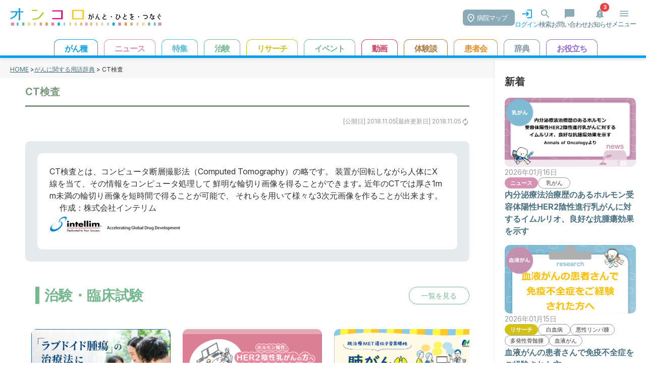

--- FILE ---
content_type: text/html; charset=utf-8
request_url: https://oncolo.jp/drugs/ct
body_size: 48067
content:
<!doctype html>
<html data-n-head-ssr lang="ja" prefix="og: http://ogp.me/ns#" data-n-head="%7B%22lang%22:%7B%22ssr%22:%22ja%22%7D,%22prefix%22:%7B%22ssr%22:%22og:%20http://ogp.me/ns#%22%7D%7D">
  <head >
    <meta data-n-head="ssr" charset="utf-8"><meta data-n-head="ssr" name="viewport" content="width=device-width, initial-scale=1, maximum-scale=1.0"><meta data-n-head="ssr" data-hid="description" name="description" content="がん情報サイト「オンコロ」は3Hメディソリューション株式会社が運営するWebサイトです。治験・臨床試験を中心とする、がん医療情報を患者さん・ご家族・またがん医療に関わる方々に対し発信をしています。"><meta data-n-head="ssr" name="format-detection" content="telephone=no"><meta data-n-head="ssr" data-hid="og:locale" property="og:locale" content="ja_JP"><meta data-n-head="ssr" data-hid="og:site_name" property="og:site_name" content="がん情報サイト「オンコロ」"><meta data-n-head="ssr" data-hid="og:type" property="og:type" content="article"><meta data-n-head="ssr" data-hid="fb:app_id" property="fb:app_id" content="286943355041198"><meta data-n-head="ssr" data-hid="twitter:site" property="twitter:site" content="@oncolo_ct"><meta data-n-head="ssr" data-hid="og:image" property="og:image" content="https://oncolo-wp-prod.s3.ap-northeast-1.amazonaws.com/wp-content/uploads/2024/10/oncolo_logo_1200x630.webp"><meta data-n-head="ssr" data-hid="og:image:secure_url" property="og:image:secure_url" content="https://oncolo-wp-prod.s3.ap-northeast-1.amazonaws.com/wp-content/uploads/2024/10/oncolo_logo_1200x630.webp"><title>CT検査 | がん情報サイト「オンコロ」 </title><link data-n-head="ssr" rel="icon" type="image/x-icon" href="/favicon.png"><link data-n-head="ssr" rel="stylesheet" href="https://fonts.googleapis.com/css2?family=Inter:ital,opsz,wght@0,14..32,100..900;1,14..32,100..900&amp;family=Noto+Sans+JP:wght@100..900&amp;display=swap"><script data-n-head="ssr" data-hid="gtm-script">if(!window._gtm_init){window._gtm_init=1;(function(w,n,d,m,e,p){w[d]=(w[d]==1||n[d]=='yes'||n[d]==1||n[m]==1||(w[e]&&w[e][p]&&w[e][p]()))?1:0})(window,navigator,'doNotTrack','msDoNotTrack','external','msTrackingProtectionEnabled');(function(w,d,s,l,x,y){w[x]={};w._gtm_inject=function(i){if(w.doNotTrack||w[x][i])return;w[x][i]=1;w[l]=w[l]||[];w[l].push({'gtm.start':new Date().getTime(),event:'gtm.js'});var f=d.getElementsByTagName(s)[0],j=d.createElement(s);j.async=true;j.src='https://www.googletagmanager.com/gtm.js?id='+i;f.parentNode.insertBefore(j,f);};w[y]('GTM-TK55Q97')})(window,document,'script','dataLayer','_gtm_ids','_gtm_inject')}</script><link rel="preload" href="/_nuxt/d6c37db.js" as="script"><link rel="preload" href="/_nuxt/6330e0c.js" as="script"><link rel="preload" href="/_nuxt/9442f06.js" as="script"><link rel="preload" href="/_nuxt/61c1464.js" as="script"><link rel="preload" href="/_nuxt/07ebd98.js" as="script"><style data-vue-ssr-id="b384aaf2:0 16f31b2c:0 5eb93272:0 709683a2:0 914c0a42:0">*,::backdrop,:after,:before{--tw-border-spacing-x:0;--tw-border-spacing-y:0;--tw-translate-x:0;--tw-translate-y:0;--tw-rotate:0;--tw-skew-x:0;--tw-skew-y:0;--tw-scale-x:1;--tw-scale-y:1;--tw-pan-x: ;--tw-pan-y: ;--tw-pinch-zoom: ;--tw-scroll-snap-strictness:proximity;--tw-gradient-from-position: ;--tw-gradient-via-position: ;--tw-gradient-to-position: ;--tw-ordinal: ;--tw-slashed-zero: ;--tw-numeric-figure: ;--tw-numeric-spacing: ;--tw-numeric-fraction: ;--tw-ring-inset: ;--tw-ring-offset-width:0px;--tw-ring-offset-color:#fff;--tw-ring-color:#3b82f680;--tw-ring-offset-shadow:0 0 #0000;--tw-ring-shadow:0 0 #0000;--tw-shadow:0 0 #0000;--tw-shadow-colored:0 0 #0000;--tw-blur: ;--tw-brightness: ;--tw-contrast: ;--tw-grayscale: ;--tw-hue-rotate: ;--tw-invert: ;--tw-saturate: ;--tw-sepia: ;--tw-drop-shadow: ;--tw-backdrop-blur: ;--tw-backdrop-brightness: ;--tw-backdrop-contrast: ;--tw-backdrop-grayscale: ;--tw-backdrop-hue-rotate: ;--tw-backdrop-invert: ;--tw-backdrop-opacity: ;--tw-backdrop-saturate: ;--tw-backdrop-sepia: ;--tw-contain-size: ;--tw-contain-layout: ;--tw-contain-paint: ;--tw-contain-style: }/*! tailwindcss v3.4.16 | MIT License | https://tailwindcss.com*/*,:after,:before{border:0 solid #e5e7eb;box-sizing:border-box}:after,:before{--tw-content:""}:host,html{line-height:1.5;-webkit-text-size-adjust:100%;font-family:ui-sans-serif,system-ui,-apple-system,Segoe UI,Roboto,Ubuntu,Cantarell,Noto Sans,sans-serif,"Apple Color Emoji","Segoe UI Emoji","Segoe UI Symbol","Noto Color Emoji";font-feature-settings:normal;font-variation-settings:normal;tab-size:4;-webkit-tap-highlight-color:transparent}body{line-height:inherit;margin:0}hr{border-top-width:1px;color:inherit;height:0}abbr:where([title]){text-decoration:underline;-webkit-text-decoration:underline dotted;text-decoration:underline dotted}h1,h2,h3,h4,h5,h6{font-size:inherit;font-weight:inherit}a{color:inherit;text-decoration:inherit}b,strong{font-weight:bolder}code,kbd,pre,samp{font-family:ui-monospace,SFMono-Regular,Menlo,Monaco,Consolas,"Liberation Mono","Courier New",monospace;font-feature-settings:normal;font-size:1em;font-variation-settings:normal}small{font-size:80%}sub,sup{font-size:75%;line-height:0;position:relative;vertical-align:initial}sub{bottom:-.25em}sup{top:-.5em}table{border-collapse:collapse;border-color:inherit;text-indent:0}button,input,optgroup,select,textarea{color:inherit;font-family:inherit;font-feature-settings:inherit;font-size:100%;font-variation-settings:inherit;font-weight:inherit;letter-spacing:inherit;line-height:inherit;margin:0;padding:0}button,select{text-transform:none}button,input:where([type=button]),input:where([type=reset]),input:where([type=submit]){-webkit-appearance:button;background-color:initial;background-image:none}:-moz-focusring{outline:auto}:-moz-ui-invalid{box-shadow:none}progress{vertical-align:initial}::-webkit-inner-spin-button,::-webkit-outer-spin-button{height:auto}[type=search]{-webkit-appearance:textfield;outline-offset:-2px}::-webkit-search-decoration{-webkit-appearance:none}::-webkit-file-upload-button{-webkit-appearance:button;font:inherit}summary{display:list-item}blockquote,dd,dl,figure,h1,h2,h3,h4,h5,h6,hr,p,pre{margin:0}fieldset{margin:0}fieldset,legend{padding:0}menu,ol,ul{list-style:none;margin:0;padding:0}dialog{padding:0}textarea{resize:vertical}input::placeholder,textarea::placeholder{color:#9ca3af;opacity:1}[role=button],button{cursor:pointer}:disabled{cursor:default}audio,canvas,embed,iframe,img,object,svg,video{display:block;vertical-align:middle}img,video{height:auto;max-width:100%}[hidden]:where(:not([hidden=until-found])){display:none}.container{width:100%}@media (min-width:640px){.container{max-width:640px}}@media (min-width:768px){.container{max-width:768px}}@media (min-width:1024px){.container{max-width:1024px}}@media (min-width:1280px){.container{max-width:1280px}}@media (min-width:1536px){.container{max-width:1536px}}.visible{visibility:visible}.absolute{position:absolute}.relative{position:relative}.bottom-2{bottom:.5rem}.bottom-\[50px\]{bottom:50px}.left-1\/2{left:50%}.left-5{left:1.25rem}.right-2{right:.5rem}.top-1\/2{top:50%}.top-5{top:1.25rem}.top-\[50px\]{top:50px}.z-50{z-index:50}.m-0{margin:0}.mx-1{margin-left:.25rem;margin-right:.25rem}.mx-auto{margin-left:auto;margin-right:auto}.my-\[20px\]{margin-bottom:20px;margin-top:20px}.my-\[30px\]{margin-bottom:30px;margin-top:30px}.\!ml-3{margin-left:.75rem!important}.\!mt-\[0\]{margin-top:0!important}.mb-0{margin-bottom:0}.mb-1{margin-bottom:.25rem}.mb-10{margin-bottom:2.5rem}.mb-2{margin-bottom:.5rem}.mb-3{margin-bottom:.75rem}.mb-4{margin-bottom:1rem}.mb-5{margin-bottom:1.25rem}.mb-6{margin-bottom:1.5rem}.mb-\[20px\]{margin-bottom:20px}.ml-1{margin-left:.25rem}.ml-1\.5{margin-left:.375rem}.ml-2{margin-left:.5rem}.ml-2\.5{margin-left:.625rem}.ml-3\.5{margin-left:.875rem}.ml-auto{margin-left:auto}.mr-1\.5{margin-right:.375rem}.mr-2{margin-right:.5rem}.mr-2\.5{margin-right:.625rem}.mt-0{margin-top:0}.mt-0\.5{margin-top:.125rem}.mt-1{margin-top:.25rem}.mt-2{margin-top:.5rem}.mt-3{margin-top:.75rem}.mt-4{margin-top:1rem}.mt-5{margin-top:1.25rem}.mt-6{margin-top:1.5rem}.mt-8{margin-top:2rem}.mt-\[20px\]{margin-top:20px}.mt-\[30px\]{margin-top:30px}.mt-\[40px\]{margin-top:40px}.mt-px{margin-top:1px}.block{display:block}.inline-block{display:inline-block}.inline{display:inline}.\!flex{display:flex!important}.flex{display:flex}.inline-flex{display:inline-flex}.table{display:table}.grid{display:grid}.contents{display:contents}.hidden{display:none}.h-11{height:2.75rem}.h-3{height:.75rem}.h-4{height:1rem}.h-6{height:1.5rem}.h-7{height:1.75rem}.h-\[44px\]{height:44px}.h-px{height:1px}.min-h-16{min-height:4rem}.min-h-\[75px\]{min-height:75px}.min-h-screen{min-height:100vh}.\!w-\[180px\]{width:180px!important}.w-1\/2{width:50%}.w-3{width:.75rem}.w-4{width:1rem}.w-6{width:1.5rem}.w-\[12\%\]{width:12%}.w-\[120px\]{width:120px}.w-\[152px\]{width:152px}.w-\[184px\]{width:184px}.w-\[200px\]{width:200px}.w-\[216px\]{width:216px}.w-\[230px\]{width:230px}.w-\[250px\]{width:250px}.w-\[88\%\]{width:88%}.w-full{width:100%}.w-px{width:1px}.max-w-4xl{max-width:56rem}.flex-1{flex:1 1 0%}.flex-none{flex:none}.table-fixed{table-layout:fixed}.-translate-x-1\/2{--tw-translate-x:-50%;transform:translate(-50%,var(--tw-translate-y)) rotate(var(--tw-rotate)) skewX(var(--tw-skew-x)) skewY(var(--tw-skew-y)) scaleX(var(--tw-scale-x)) scaleY(var(--tw-scale-y));transform:translate(var(--tw-translate-x),var(--tw-translate-y)) rotate(var(--tw-rotate)) skewX(var(--tw-skew-x)) skewY(var(--tw-skew-y)) scaleX(var(--tw-scale-x)) scaleY(var(--tw-scale-y))}.-translate-y-1\/2{--tw-translate-y:-50%;transform:translate(var(--tw-translate-x),-50%) rotate(var(--tw-rotate)) skewX(var(--tw-skew-x)) skewY(var(--tw-skew-y)) scaleX(var(--tw-scale-x)) scaleY(var(--tw-scale-y))}.-translate-y-1\/2,.transform{transform:translate(var(--tw-translate-x),var(--tw-translate-y)) rotate(var(--tw-rotate)) skewX(var(--tw-skew-x)) skewY(var(--tw-skew-y)) scaleX(var(--tw-scale-x)) scaleY(var(--tw-scale-y))}.cursor-pointer{cursor:pointer}.resize{resize:both}.appearance-none{appearance:none}.grid-cols-2{grid-template-columns:repeat(2,minmax(0,1fr))}.flex-row{flex-direction:row}.flex-col{flex-direction:column}.flex-wrap{flex-wrap:wrap}.flex-nowrap{flex-wrap:nowrap}.items-start{align-items:flex-start}.items-center{align-items:center}.justify-start{justify-content:flex-start}.justify-end{justify-content:flex-end}.justify-center{justify-content:center}.justify-between{justify-content:space-between}.gap-1{gap:.25rem}.gap-2{gap:.5rem}.gap-3{gap:.75rem}.gap-4{gap:1rem}.gap-7{gap:1.75rem}.space-x-2>:not([hidden])~:not([hidden]){--tw-space-x-reverse:0;margin-left:.5rem;margin-left:calc(.5rem*(1 - var(--tw-space-x-reverse)));margin-right:0;margin-right:calc(.5rem*var(--tw-space-x-reverse))}.divide-y>:not([hidden])~:not([hidden]){--tw-divide-y-reverse:0;border-bottom-width:0;border-bottom-width:calc(1px*var(--tw-divide-y-reverse));border-top-width:1px;border-top-width:calc(1px*(1 - var(--tw-divide-y-reverse)))}.divide-gray-200>:not([hidden])~:not([hidden]){--tw-divide-opacity:1;border-color:#e5e7eb;border-color:rgba(229,231,235,var(--tw-divide-opacity,1))}.overflow-hidden{overflow:hidden}.overflow-x-auto{overflow-x:auto}.overflow-y-auto{overflow-y:auto}.overflow-x-scroll{overflow-x:scroll}.whitespace-nowrap{white-space:nowrap}.rounded{border-radius:.25rem}.rounded-3xl{border-radius:1.5rem}.rounded-\[24px\]{border-radius:24px}.rounded-full{border-radius:9999px}.rounded-lg{border-radius:.5rem}.rounded-md{border-radius:.375rem}.rounded-xl{border-radius:.75rem}.rounded-r-xl{border-bottom-right-radius:.75rem;border-top-right-radius:.75rem}.rounded-t-lg{border-top-left-radius:.5rem;border-top-right-radius:.5rem}.border{border-width:1px}.border-2{border-width:2px}.border-t{border-top-width:1px}.border-dashed{border-style:dashed}.\!border-gray-400{--tw-border-opacity:1!important;border-color:#9ca3af!important;border-color:rgba(156,163,175,var(--tw-border-opacity,1))!important}.\!border-sky-400{--tw-border-opacity:1!important;border-color:#38bdf8!important;border-color:rgba(56,189,248,var(--tw-border-opacity,1))!important}.border-\[\#00A1E9\]{--tw-border-opacity:1;border-color:#00a1e9;border-color:rgba(0,161,233,var(--tw-border-opacity,1))}.border-\[\#CC0000\]{--tw-border-opacity:1;border-color:#c00;border-color:rgba(204,0,0,var(--tw-border-opacity,1))}.border-gray-300{--tw-border-opacity:1;border-color:#d1d5db;border-color:rgba(209,213,219,var(--tw-border-opacity,1))}.border-sky-400{--tw-border-opacity:1;border-color:#38bdf8;border-color:rgba(56,189,248,var(--tw-border-opacity,1))}.border-y-gray-300{--tw-border-opacity:1;border-bottom-color:#d1d5db;border-bottom-color:rgba(209,213,219,var(--tw-border-opacity,1));border-top-color:#d1d5db;border-top-color:rgba(209,213,219,var(--tw-border-opacity,1))}.border-r-gray-300{--tw-border-opacity:1;border-right-color:#d1d5db;border-right-color:rgba(209,213,219,var(--tw-border-opacity,1))}.\!bg-\[\#ffffff\]{--tw-bg-opacity:1!important;background-color:#fff!important;background-color:rgba(255,255,255,var(--tw-bg-opacity,1))!important}.\!bg-sky-100{--tw-bg-opacity:1!important;background-color:#e0f2fe!important;background-color:rgba(224,242,254,var(--tw-bg-opacity,1))!important}.bg-\[\#00A1E9\]{--tw-bg-opacity:1;background-color:#00a1e9;background-color:rgba(0,161,233,var(--tw-bg-opacity,1))}.bg-\[\#CCECFB\]{--tw-bg-opacity:1;background-color:#ccecfb;background-color:rgba(204,236,251,var(--tw-bg-opacity,1))}.bg-\[\#F7F7F7\]{--tw-bg-opacity:1;background-color:#f7f7f7;background-color:rgba(247,247,247,var(--tw-bg-opacity,1))}.bg-\[\#fff\]{--tw-bg-opacity:1;background-color:#fff;background-color:rgba(255,255,255,var(--tw-bg-opacity,1))}.bg-black{--tw-bg-opacity:1;background-color:#000;background-color:rgba(0,0,0,var(--tw-bg-opacity,1))}.bg-gray-100{--tw-bg-opacity:1;background-color:#f3f4f6;background-color:rgba(243,244,246,var(--tw-bg-opacity,1))}.bg-gray-300{--tw-bg-opacity:1;background-color:#d1d5db;background-color:rgba(209,213,219,var(--tw-bg-opacity,1))}.bg-green-500{--tw-bg-opacity:1;background-color:#22c55e;background-color:rgba(34,197,94,var(--tw-bg-opacity,1))}.bg-orange-500{--tw-bg-opacity:1;background-color:#f97316;background-color:rgba(249,115,22,var(--tw-bg-opacity,1))}.bg-red-50{--tw-bg-opacity:1;background-color:#fef2f2;background-color:rgba(254,242,242,var(--tw-bg-opacity,1))}.bg-sky-400{--tw-bg-opacity:1;background-color:#38bdf8;background-color:rgba(56,189,248,var(--tw-bg-opacity,1))}.bg-sky-800{--tw-bg-opacity:1;background-color:#075985;background-color:rgba(7,89,133,var(--tw-bg-opacity,1))}.bg-white{--tw-bg-opacity:1;background-color:#fff;background-color:rgba(255,255,255,var(--tw-bg-opacity,1))}.bg-opacity-25{--tw-bg-opacity:0.25}.object-cover{object-fit:cover}.\!p-0{padding:0!important}.p-1{padding:.25rem}.p-2{padding:.5rem}.p-3{padding:.75rem}.p-5{padding:1.25rem}.p-6{padding:1.5rem}.px-1{padding-left:.25rem;padding-right:.25rem}.px-2{padding-left:.5rem;padding-right:.5rem}.px-3{padding-left:.75rem;padding-right:.75rem}.px-4{padding-left:1rem;padding-right:1rem}.px-5{padding-left:1.25rem;padding-right:1.25rem}.px-\[10px\]{padding-left:10px;padding-right:10px}.px-\[24px\]{padding-left:24px;padding-right:24px}.py-1{padding-bottom:.25rem;padding-top:.25rem}.py-1\.5{padding-bottom:.375rem;padding-top:.375rem}.py-2{padding-bottom:.5rem;padding-top:.5rem}.py-4{padding-bottom:1rem;padding-top:1rem}.py-\[12px\]{padding-bottom:12px;padding-top:12px}.py-\[5px\]{padding-bottom:5px;padding-top:5px}.py-px{padding-bottom:1px;padding-top:1px}.pb-1{padding-bottom:.25rem}.pb-2{padding-bottom:.5rem}.pl-0{padding-left:0}.pl-2{padding-left:.5rem}.pr-1{padding-right:.25rem}.pr-2{padding-right:.5rem}.pt-2{padding-top:.5rem}.pt-4{padding-top:1rem}.pt-8{padding-top:2rem}.text-left{text-align:left}.text-center{text-align:center}.text-end,.text-right{text-align:right}.align-middle{vertical-align:middle}.text-2xl{font-size:1.5rem;line-height:2rem}.text-base{font-size:1rem;line-height:1.5rem}.text-sm{font-size:.875rem;line-height:1.25rem}.text-xl{font-size:1.25rem;line-height:1.75rem}.text-xs{font-size:.75rem;line-height:1rem}.font-bold{font-weight:700}.font-medium{font-weight:500}.font-normal{font-weight:400}.font-semibold{font-weight:600}.leading-7{line-height:1.75rem}.\!text-\[\#00A1E9\]{--tw-text-opacity:1!important;color:#00a1e9!important;color:rgba(0,161,233,var(--tw-text-opacity,1))!important}.\!text-\[\#333333\]{--tw-text-opacity:1!important;color:#333!important;color:rgba(51,51,51,var(--tw-text-opacity,1))!important}.text-\[\#00A1E9\]{--tw-text-opacity:1;color:#00a1e9;color:rgba(0,161,233,var(--tw-text-opacity,1))}.text-\[\#38bdf8\]{--tw-text-opacity:1;color:#38bdf8;color:rgba(56,189,248,var(--tw-text-opacity,1))}.text-\[\#CC0000\]{--tw-text-opacity:1;color:#c00;color:rgba(204,0,0,var(--tw-text-opacity,1))}.text-black{--tw-text-opacity:1;color:#000;color:rgba(0,0,0,var(--tw-text-opacity,1))}.text-gray-400{--tw-text-opacity:1;color:#9ca3af;color:rgba(156,163,175,var(--tw-text-opacity,1))}.text-gray-600{--tw-text-opacity:1;color:#4b5563;color:rgba(75,85,99,var(--tw-text-opacity,1))}.text-gray-800{--tw-text-opacity:1;color:#1f2937;color:rgba(31,41,55,var(--tw-text-opacity,1))}.text-green-500{--tw-text-opacity:1;color:#22c55e;color:rgba(34,197,94,var(--tw-text-opacity,1))}.text-sky-400{--tw-text-opacity:1;color:#38bdf8;color:rgba(56,189,248,var(--tw-text-opacity,1))}.text-slate-600{--tw-text-opacity:1;color:#475569;color:rgba(71,85,105,var(--tw-text-opacity,1))}.text-white{--tw-text-opacity:1;color:#fff;color:rgba(255,255,255,var(--tw-text-opacity,1))}.text-zinc-400{--tw-text-opacity:1;color:#a1a1aa;color:rgba(161,161,170,var(--tw-text-opacity,1))}.underline{text-decoration-line:underline}.no-underline{text-decoration-line:none}.opacity-0{opacity:0}.shadow{--tw-shadow:0 1px 3px 0 #0000001a,0 1px 2px -1px #0000001a;--tw-shadow-colored:0 1px 3px 0 var(--tw-shadow-color),0 1px 2px -1px var(--tw-shadow-color);box-shadow:0 0 #0000,0 0 #0000,0 1px 3px 0 #0000001a,0 1px 2px -1px #0000001a;box-shadow:var(--tw-ring-offset-shadow,0 0 #0000),var(--tw-ring-shadow,0 0 #0000),var(--tw-shadow)}.shadow-md{--tw-shadow:0 4px 6px -1px #0000001a,0 2px 4px -2px #0000001a;--tw-shadow-colored:0 4px 6px -1px var(--tw-shadow-color),0 2px 4px -2px var(--tw-shadow-color);box-shadow:0 0 #0000,0 0 #0000,0 4px 6px -1px #0000001a,0 2px 4px -2px #0000001a;box-shadow:var(--tw-ring-offset-shadow,0 0 #0000),var(--tw-ring-shadow,0 0 #0000),var(--tw-shadow)}.drop-shadow-xl{--tw-drop-shadow:drop-shadow(0 20px 13px #00000008) drop-shadow(0 8px 5px #00000014);filter:var(--tw-blur) var(--tw-brightness) var(--tw-contrast) var(--tw-grayscale) var(--tw-hue-rotate) var(--tw-invert) var(--tw-saturate) var(--tw-sepia) drop-shadow(0 20px 13px rgba(0,0,0,.03)) drop-shadow(0 8px 5px rgba(0,0,0,.08))}.drop-shadow-xl,.filter{filter:var(--tw-blur) var(--tw-brightness) var(--tw-contrast) var(--tw-grayscale) var(--tw-hue-rotate) var(--tw-invert) var(--tw-saturate) var(--tw-sepia) var(--tw-drop-shadow)}.transition{transition-duration:.15s;transition-property:color,background-color,border-color,text-decoration-color,fill,stroke,opacity,box-shadow,transform,filter,-webkit-backdrop-filter;transition-property:color,background-color,border-color,text-decoration-color,fill,stroke,opacity,box-shadow,transform,filter,backdrop-filter;transition-property:color,background-color,border-color,text-decoration-color,fill,stroke,opacity,box-shadow,transform,filter,backdrop-filter,-webkit-backdrop-filter;transition-timing-function:cubic-bezier(.4,0,.2,1)}.transition-all{transition-duration:.15s;transition-property:all;transition-timing-function:cubic-bezier(.4,0,.2,1)}.transition-colors{transition-duration:.15s;transition-property:color,background-color,border-color,text-decoration-color,fill,stroke;transition-timing-function:cubic-bezier(.4,0,.2,1)}.transition-opacity{transition-duration:.15s;transition-property:opacity;transition-timing-function:cubic-bezier(.4,0,.2,1)}.duration-200{transition-duration:.2s}.hover\:bg-black:hover{--tw-bg-opacity:1;background-color:#000;background-color:rgba(0,0,0,var(--tw-bg-opacity,1))}.hover\:bg-blue-100:hover{--tw-bg-opacity:1;background-color:#dbeafe;background-color:rgba(219,234,254,var(--tw-bg-opacity,1))}.hover\:bg-gray-100:hover{--tw-bg-opacity:1;background-color:#f3f4f6;background-color:rgba(243,244,246,var(--tw-bg-opacity,1))}.hover\:bg-gray-200:hover{--tw-bg-opacity:1;background-color:#e5e7eb;background-color:rgba(229,231,235,var(--tw-bg-opacity,1))}.hover\:bg-sky-100:hover{--tw-bg-opacity:1;background-color:#e0f2fe;background-color:rgba(224,242,254,var(--tw-bg-opacity,1))}.hover\:text-gray-800:hover{--tw-text-opacity:1;color:#1f2937;color:rgba(31,41,55,var(--tw-text-opacity,1))}.hover\:underline:hover{text-decoration-line:underline}.peer:checked~.peer-checked\:opacity-100{opacity:1}@media (min-width:640px){.sm\:items-center{align-items:center}.sm\:rounded-lg{border-radius:.5rem}.sm\:px-6{padding-left:1.5rem;padding-right:1.5rem}.sm\:pt-0{padding-top:0}}@media (min-width:768px){.md\:my-\[40px\]{margin-bottom:40px;margin-top:40px}.md\:mb-0{margin-bottom:0}.md\:ml-\[40px\]{margin-left:40px}.md\:mt-0{margin-top:0}.md\:block{display:block}.md\:flex{display:flex}.md\:hidden{display:none}.md\:w-1\/2{width:50%}.md\:w-\[45\%\]{width:45%}.md\:w-\[600px\]{width:600px}.md\:flex-1{flex:1 1 0%}.md\:basis-1\/2{flex-basis:50%}.md\:grid-cols-2{grid-template-columns:repeat(2,minmax(0,1fr))}.md\:flex-row{flex-direction:row}.md\:justify-end{justify-content:flex-end}.md\:p-\[50px\]{padding:50px}.md\:text-center{text-align:center}}@media (min-width:1024px){.lg\:px-8{padding-left:2rem;padding-right:2rem}}@media (prefers-color-scheme:dark){.dark\:bg-gray-800{--tw-bg-opacity:1;background-color:#1f2937;background-color:rgba(31,41,55,var(--tw-bg-opacity,1))}.dark\:text-red-400{--tw-text-opacity:1;color:#f87171;color:rgba(248,113,113,var(--tw-text-opacity,1))}}
.wrapper{position:relative;width:100%}.wrapper div{transition:none 0s ease 0s;transition:initial}.wrapper .link{color:#487081;-webkit-text-decoration:underline;text-decoration:underline}.wrapper header{background-color:#fff;border-bottom-style:solid;border-bottom-width:5px;box-shadow:0 4px 4px rgba(0,0,0,.1);left:0;padding-top:5px;position:fixed;top:0;transition:top .3s ease 0s;width:100%;z-index:10}.wrapper header div.header{display:flex;flex-wrap:nowrap;justify-content:space-between;margin:0 auto}.wrapper header div.header h1.header_logo{margin-left:20px}.wrapper header div.header .header_right{-moz-column-gap:30px;column-gap:30px;display:flex;flex-wrap:nowrap;padding-right:20px;padding-top:.7em}.wrapper header div.header .header_right li{color:#487081;cursor:pointer;font-size:13px;text-align:center}.wrapper header div.header .header_right li img{margin:0 auto;width:23px}.wrapper header div.header .header_right li.login{color:#00a1e9}.wrapper header div.header .header_right .hospital_btn{background-color:#8baab8;border-radius:7px;color:#fff;font-size:13px;margin-top:3px;padding:7px 15px 6px 28px;position:relative}.wrapper header div.header .header_right .hospital_btn img{display:inline;left:9px;position:absolute;top:8px;width:14px}.wrapper header div.header .header_right .logout{background-color:#15578b;border-radius:10px;color:#fff;margin:15px 20px 0;padding:5px 10px}.wrapper header.hidden{display:block}.wrapper header.default{border-bottom-color:#00a1e9}.wrapper header.news{border-bottom-color:#d691b3}.wrapper header.feature{border-bottom-color:#59bbd5}.wrapper header.ct{border-bottom-color:#75b78f}.wrapper header.research{border-bottom-color:#d3c116}.wrapper header.hospital{border-bottom-color:#00a1e9}.wrapper header.dic{border-bottom-color:#7e98a4}.wrapper header.useful{border-bottom-color:#9666d3}.wrapper header.events{border-bottom-color:#77b891}.wrapper header.mystory{border-bottom-color:#ae7e45}.wrapper header.organization{border-bottom-color:#e38e2b}.wrapper header.video{border-bottom-color:#cd405d}.wrapper header.hospitals-map{display:block}.wrapper #header_menu{margin-top:20px}.wrapper .btn-search{background-color:#00a1e9;border-radius:30px;color:#fff;display:inline-block;font-size:14px;margin:20px auto;padding:8px 16px;text-align:center}.wrapper .btn-search img{display:inline;width:18px}.wrapper ul.header_menu_item{overflow-x:scroll;text-align:center;white-space:nowrap}.wrapper ul.header_menu_item li{border:1px solid #000;border-bottom:none!important;border-radius:10px 10px 0 0;cursor:pointer;display:inline-block;font-size:1em;font-weight:700;margin-left:10px;padding:5px 20px 2px}.wrapper ul.header_menu_item li:hover{color:#fff}.wrapper ul.header_menu_item .cancer{background-color:#fff;border:1px solid #00a1e9;color:#00a1e9}.wrapper ul.header_menu_item .cancer:hover{background-color:#00a1e9}.wrapper ul.header_menu_item .news{background-color:#fff;border:1px solid #d691b3;color:#d691b3}.wrapper ul.header_menu_item .news:hover{background-color:#d691b3}.wrapper ul.header_menu_item .feature{background-color:#fff;border:1px solid #59bbd5;color:#59bbd5}.wrapper ul.header_menu_item .feature:hover{background-color:#59bbd5}.wrapper ul.header_menu_item .ct{background-color:#fff;border:1px solid #75b78f;color:#75b78f}.wrapper ul.header_menu_item .ct:hover{background-color:#75b78f}.wrapper ul.header_menu_item .research{background-color:#fff;border:1px solid #d3c116;color:#d3c116}.wrapper ul.header_menu_item .research:hover{background-color:#d3c116}.wrapper ul.header_menu_item .hospital{background-color:#fff;border:1px solid #00a1e9;color:#00a1e9}.wrapper ul.header_menu_item .hospital:hover{background-color:#00a1e9}.wrapper ul.header_menu_item .dic{background-color:#fff;border:1px solid #7e98a4;color:#7e98a4}.wrapper ul.header_menu_item .dic:hover{background-color:#7e98a4}.wrapper ul.header_menu_item .useful{background-color:#fff;border:1px solid #9666d3;color:#9666d3}.wrapper ul.header_menu_item .useful:hover{background-color:#9666d3}.wrapper ul.header_menu_item .event{background-color:#fff;border:1px solid #77b891;color:#77b891}.wrapper ul.header_menu_item .event:hover{background-color:#77b891}.wrapper ul.header_menu_item .mystory{background-color:#fff;border:1px solid #ae7e45;color:#ae7e45}.wrapper ul.header_menu_item .mystory:hover{background-color:#ae7e45}.wrapper ul.header_menu_item .organization{background-color:#fff;border:1px solid #e38e2b;color:#e38e2b}.wrapper ul.header_menu_item .organization:hover{background-color:#e38e2b}.wrapper ul.header_menu_item .video{background-color:#fff;border:1px solid #cd405d;color:#cd405d}.wrapper ul.header_menu_item .video:hover{background-color:#cd405d}.wrapper ul.header_menu_item .cancer_active{background-color:#00a1e9;border:1px solid #00a1e9;color:#fff}.wrapper ul.header_menu_item .news_active{background-color:#d691b3;border:1px solid #d691b3;color:#fff}.wrapper ul.header_menu_item .feature_active{background-color:#59bbd5;border:1px solid #59bbd5;color:#fff}.wrapper ul.header_menu_item .ct_active{background-color:#75b78f;border:1px solid #75b78f;color:#fff}.wrapper ul.header_menu_item .research_active{background-color:#d3c116;border:1px solid #d3c116;color:#fff}.wrapper ul.header_menu_item .hospital_active{background-color:#00a1e9;border:1px solid #00a1e9;color:#fff}.wrapper ul.header_menu_item .dic_active{background-color:#7e98a4;border:1px solid #7e98a4;color:#fff}.wrapper ul.header_menu_item .useful_active{background-color:#9666d3;border:1px solid #9666d3;color:#fff}.wrapper ul.header_menu_item .events_active{background-color:#77b891;border:1px solid #77b891;color:#fff}.wrapper ul.header_menu_item .mystory_active{background-color:#ae7e45;border:1px solid #ae7e45;color:#fff}.wrapper ul.header_menu_item .organization_active{background-color:#e38e2b;border:1px solid #e38e2b;color:#fff}.wrapper ul.header_menu_item .video_active{background-color:#cd405d;border:1px solid #cd405d;color:#fff}.wrapper ul.header_menu_item::-webkit-scrollbar{display:none}.wrapper .main_contents{margin-top:120px;padding-right:300px}.wrapper .no_side{padding-right:0}.wrapper .side_menu{background-color:#fff;box-shadow:0 4px 4px rgba(0,0,0,.1);height:100%;overflow-y:scroll;padding:150px 20px 20px;position:fixed;right:0;top:0;width:300px;z-index:8}.wrapper .side_menu .menu_title{color:#333;font-size:20px;font-weight:700;line-height:24.2px;margin-bottom:20px}.wrapper .side_menu img{border-radius:10px}.wrapper .sidemenu_post_wrap .single{margin-bottom:16px}.wrapper .sidemenu_post_wrap .single img{cursor:pointer}.wrapper .sidemenu_post_wrap .single p.link{cursor:pointer;font-weight:700;-webkit-text-decoration:none;text-decoration:none}.wrapper .sidemenu_post_wrap .tag{margin-bottom:0}.wrapper .sidemenu_post_wrap .tag_wrap{display:flex;flex-wrap:wrap;gap:5px;justify-content:left;width:100%}.wrapper .sidemenu_post_wrap .date{color:#999;font-family:Inter;font-size:14px;font-weight:400}.wrapper .sidemenu_post_wrap .single:hover img{opacity:.5}.wrapper .sidemenu_post_wrap .single:hover p.link{-webkit-text-decoration:underline;text-decoration:underline}.wrapper .ad{background-color:#f7f7f7;border-radius:10px;display:flex;height:auto;margin:20px auto;max-width:920px;padding:20px;width:95%}.wrapper .ad .tag_wrap{display:inline-block;width:100%}.wrapper .ad .img{max-width:380px}.wrapper .ad .img img{border-radius:10px;cursor:pointer;max-width:300px;width:100%}.wrapper .ad .img img:hover{opacity:.5}.wrapper .ad .text{flex:1;margin-left:20px;text-align:left}.wrapper .ad .text .title{font-size:14px;font-weight:400}.wrapper .ad .text a{cursor:pointer}.wrapper .ad .text .sponsor{color:#999;font-size:.8em}.wrapper .ad .text .tag_ad{border:1px solid #333;cursor:default}.wrapper .ct-head-button{background-color:#f7f7f7;border:1px solid #ccc;border-radius:10px;display:inline-block;margin:20px auto;padding:12px 35px 12px 24px;position:relative}.wrapper .ct-head-button a{-webkit-text-decoration:none;text-decoration:none}.wrapper .ct-head-button img{display:inline;margin-right:10px}.wrapper .ct-head-button:after{color:#999;content:">";position:absolute;right:12px;top:12px}.wrapper main{margin:100px auto 5px;position:relative;width:100%;z-index:5}.wrapper main h1{font-size:1.5em;font-weight:700;text-align:center}.wrapper main section.main{margin-left:auto;margin-right:auto;max-width:920px;padding:0 20px}.wrapper .fix_footer{background-color:hsla(0,0%,97%,.95);bottom:0;box-shadow:0 -2px 8px rgba(0,0,0,.08);height:65px;left:0;position:fixed;transition:bottom .3s ease 0s;width:100%;z-index:105}.wrapper .fix_footer ul{display:flex;margin-top:10px}.wrapper .fix_footer ul li{color:#487081;flex-basis:auto;font-size:.8em;text-align:center;width:25%}.wrapper .fix_footer ul li img{height:24px;margin:0 auto}.wrapper .fix_footer_hidden{bottom:-150px}.wrapper footer{background-color:#f7f7f7;padding-top:20px}.wrapper footer .footer_main{height:220px;margin:20px auto;width:95%}.wrapper footer .footer_main .left{float:left;width:48%}.wrapper footer .footer_main .left .images{-moz-column-gap:15px;column-gap:15px;display:flex;margin-top:20px}.wrapper footer .footer_main .left .images img{height:41px}.wrapper footer .footer_main .left .images .isoisms{border:1px solid #333;margin-top:-5px;padding:5px}.wrapper footer .footer_main .left .images .isoisms img{display:inline}.wrapper footer .footer_main .left p{font-size:.8em;margin-top:12px}.wrapper footer .footer_main .right{float:right;text-align:left;width:48%}.wrapper footer .footer_main .right .foot_contents{float:left;width:50%}.wrapper footer .footer_main .right .foot_contents .title{border-bottom:1px solid #ccc;font-size:14px;font-weight:700;margin-bottom:10px;padding-bottom:10px;width:95%}.wrapper footer .footer_main .right .foot_contents p{font-size:12px;margin-bottom:8px}.wrapper footer .footer_main .right .foot_contents a{font-size:14px}.wrapper footer .footer_copy{background:#fff;float:none;margin-bottom:0;padding:1em;text-align:center}.wrapper footer .footer_copy address{color:#000;font-size:.8rem;-webkit-text-decoration:none;text-decoration:none}.wrapper h2{border-left:8px solid #333;color:#333;display:inline-block;font-size:24px;font-weight:700;margin-left:10px;margin-top:80px;padding:3px 10px;position:relative;vertical-align:sub}.wrapper h3{display:none}.wrapper h4{background-color:#eaeaea;color:#00a1e9;font-family:Inter;font-size:24px;font-weight:700;height:55px;line-height:100%;margin-top:50px;padding:15px;position:relative}.wrapper h4:before{background-color:#00a1e9;content:"";display:block;height:55px;left:0;position:absolute;top:0;width:3px}.wrapper .entry-content h2{border:none}.wrapper h2.news{border-color:#d691b3}.wrapper h2.cancer{border-color:#00a1e9}.wrapper h2.before{border-color:#d691b3}.wrapper h2.event{border-color:#77b891}.wrapper h2.ct{border-color:#75b78f}.wrapper h2.research{border-color:#d3c116}.wrapper h2.organization{border-color:#e38e2b}.wrapper h2.video{border-color:#cd405d}.wrapper h2.mystory{border-color:#ae7e45}.wrapper h3{font-size:24px;font-weight:700}.wrapper .titleline{border-bottom:1px solid #ccc;margin:20px 0}.wrapper input,.wrapper select,.wrapper textarea{background-color:#f7f7f7;border:1px solid #aaa;margin-top:10px;padding:8px}.wrapper input[type=text]{-webkit-user-select:none;-moz-user-select:none;user-select:none}.wrapper .kakunin{background-color:#00a1e9!important;border-radius:30px!important;color:#fff!important;margin-top:20px;padding:15px 35px!important}.wrapper button.send_btn{background-color:#fff;border:1px solid #00a1e9;border-radius:8px;color:#00a1e9;padding:5px 10px}.wrapper .err_msg{color:red;font-weight:700}.wrapper a{color:#487081;-webkit-text-decoration:underline;text-decoration:underline}.wrapper button:disabled{opacity:0}.wrapper .btn-1{background-color:#f4fbff;border:1px solid #00a1e9;border-radius:40px;color:#00a1e9;cursor:pointer;font-weight:700;margin-top:20px;padding:10px 0;text-align:center;width:100%}.wrapper .btn-1 svg{display:inline;margin-left:0;margin-top:-3px}.wrapper .btn-1:hover svg{fill:#fff}.wrapper .btn-news{background-color:#fff;border:1px solid #d691b3;color:#d691b3}.wrapper .btn-news svg{fill:#d691b3}.wrapper .btn-news:hover{background-color:#d691b3;color:#fff}.wrapper .btn-cancer{background-color:#fff;color:#00a1e9}.wrapper .btn-cancer svg{fill:#00a1e9}.wrapper .btn-cancer:hover{background-color:#00a1e9;color:#fff}.wrapper .btn-ct{background-color:#fff;border:1px solid #75b78f;color:#75b78f}.wrapper .btn-ct svg{fill:#75b78f}.wrapper .btn-ct:hover{background-color:#75b78f;color:#fff}.wrapper .btn-research{background-color:#fff;border:1px solid #d3c116;color:#d3c116}.wrapper .btn-research svg{fill:#d3c116}.wrapper .btn-research:hover{background-color:#d3c116;color:#fff}.wrapper .btn-event{background-color:#fff;border:1px solid #77b891;color:#77b891}.wrapper .btn-event svg{fill:#77b891}.wrapper .btn-event:hover{background-color:#77b891;color:#fff}.wrapper .btn-organization{background-color:#fff;border:1px solid #e38e2b;color:#e38e2b}.wrapper .btn-organization svg{fill:#e38e2b}.wrapper .btn-organization:hover{background-color:#e38e2b;color:#fff}.wrapper .btn-video{background-color:#fff;border:1px solid #cd405d;color:#cd405d}.wrapper .btn-video svg{fill:#cd405d}.wrapper .btn-video:hover{background-color:#cd405d;color:#fff}.wrapper .btn-mystory{background-color:#fff;border:1px solid #ae7e45;color:#ae7e45}.wrapper .btn-mystory svg{fill:#ae7e45}.wrapper .btn-mystory:hover{background-color:#ae7e45;color:#fff}.wrapper .color-cancer{color:#00a1e9}.wrapper h2.news{color:#d691b3}.wrapper h2.ct{color:#75b78f}.wrapper h2.research{color:#d3c116}.wrapper h2.event{color:#77b891}.wrapper h2.organization{color:#e38e2b}.wrapper h2.mystory{color:#ae7e45}.wrapper h2.video{color:#cd405d}.wrapper .tag{border:1px solid #999;border-radius:13px;cursor:pointer;display:block;float:left;font-size:.7em;min-width:64px;padding:2px 10px;text-align:center}.wrapper .tag_cancer,.wrapper .tag_normal{border:1px solid #999}.wrapper .tag_news{background-color:#d691b3;border:1px solid #d691b3;color:#fff;font-weight:700}.wrapper .tag_clinical{background-color:#75b78f;border:1px solid #75b78f;color:#fff;font-weight:700}.wrapper .tag_research{background-color:#d3c116;border:1px solid #d3c116;color:#fff;font-weight:700}.wrapper .tag_hospital{background-color:#00a1e9;border:1px solid #00a1e9;color:#fff;font-weight:700}.wrapper .tag_dic{background-color:#7e98a4;border:1px solid #7e98a4;color:#fff;font-weight:700}.wrapper .tag_useful{background-color:#9666d3;border:1px solid #9666d3;color:#fff;font-weight:700}.wrapper .tag_event{background-color:#77b891;border:1px solid #77b891;color:#fff;font-weight:700}.wrapper .tag_mystory{background-color:#ae7e45;border:1px solid #ae7e45;color:#fff;font-weight:700}.wrapper .tag_organization{background-color:#e38e2b;border:1px solid #e38e2b;color:#fff;font-weight:700}.wrapper .tag_video{background-color:#cd405d;border:1px solid #cd405d;color:#fff;font-weight:700}.wrapper .tag_feature{background-color:#59bbd5;border:1px solid #59bbd5;color:#fff;font-weight:700}.wrapper .slide_post_wrap{display:flex;overflow-x:scroll}.wrapper .slide_post_wrap .single{flex-shrink:0;padding:0 12px;width:300px}.wrapper .slide_post_wrap .single .open_date{color:#999;display:block;float:left;font-family:Inter;font-size:14px;font-weight:400;margin-top:5px}.wrapper .slide_post_wrap .single .tag_wrap{display:flex;flex-wrap:wrap;gap:5px;height:auto;justify-content:left;margin-bottom:5px;width:100%}.wrapper .slide_post_wrap .single .tag{background-color:#fff;border:1px solid #999;color:#999;margin-bottom:0;margin-top:0}.wrapper .slide_post_wrap .single .tag:first-child{margin-left:0}.wrapper .slide_post_wrap .single .title{font-size:1em;font-weight:1.4}.wrapper .slide_post_wrap .single .title a{font-weight:700;-webkit-text-decoration:none;text-decoration:none}.wrapper .slide_post_wrap .single img{border-radius:10px}.wrapper .slide_post_wrap .single:hover img{opacity:.5}.wrapper .slide_post_wrap .single:hover .title a{-webkit-text-decoration:underline;text-decoration:underline}.wrapper .slide_post_wrap .not_found_msg{padding-bottom:40px;text-align:center;width:100%}.wrapper .cancer_wrap{display:flex;margin:10px}.wrapper .cancer_wrap .cancer_item{border:1px solid #c1c1c1;border-radius:10px;cursor:pointer;margin-left:5px;padding:10px;text-align:center;width:25%}.wrapper .cancer_wrap .cancer_item p{color:#00a1e9;font-size:12px;font-weight:700;margin-top:5px}.wrapper .cancer_wrap .cancer_item img{margin:10px auto 0}.wrapper .VuePagination{border-top:1px dashed #ccc;padding:60px 0 30px;position:relative}.wrapper .VuePagination ul{-moz-column-gap:4px;column-gap:4px;display:flex;justify-content:center}.wrapper .VuePagination ul li{display:inline-block;margin-left:5px}.wrapper .VuePagination ul li a{background:#fff;border:1px solid #00a1e9;border-radius:5px;color:#00a1e9;font-size:.7em;font-weight:700;padding:12px 16px;-webkit-text-decoration:none;text-decoration:none}.wrapper .VuePagination ul li.active a{background:#00a1e9;color:#fff}.wrapper .VuePagination ul li.disabled a{background-color:#eaeaea;border:none;color:#999}.wrapper .VuePagination__count{color:#999;font-size:.7em;font-size:12px;position:absolute;right:0;text-align:right;top:15px}.wrapper .head{padding:0 20px}.wrapper .head .breadcrumbs{align-items:center;background-color:#f7f7f7;display:flex;font-size:12px;height:35px;margin-left:-20px;margin-right:-20px;margin-top:-10px;padding-left:20px;padding-right:20px}.wrapper .head h1{text-align:left}.wrapper .list_head{display:flex;justify-content:space-between;margin-bottom:30px}.wrapper .list_head h2{font-size:28px;margin:20px}.wrapper .list_head .btn-1{display:inline-block;font-size:14px;font-weight:400;padding:6px 24px;width:auto}.wrapper #share_btn{margin-top:30px}.wrapper #share_btn p.text{text-align:center}.wrapper #share_btn #share_svn{display:inline}.wrapper #share_btn .share_btn_wap{display:flex;gap:4px;justify-content:center;margin:20px auto 0}.wrapper #share_btn .share_btn_wap li{color:#333;font-size:14px}.wrapper #share_btn .share_btn_wap li img{margin-top:-14px}.wrapper .scroll_post_wrap .single{display:flex}.wrapper .scroll_post_wrap .single div.img,.wrapper .scroll_post_wrap .single div.text{display:block;flex-shrink:0;overflow:hidden;padding:5px;width:50%}.wrapper .scroll_post_wrap .single div.img .img-container,.wrapper .scroll_post_wrap .single div.text .img-container{position:relative}.wrapper .scroll_post_wrap .single div.img .center-icon,.wrapper .scroll_post_wrap .single div.text .center-icon{left:50%;pointer-events:none;position:absolute;top:50%;transform:translate(-50%,-50%);z-index:10}.wrapper .scroll_post_wrap .single .img .img-container img{border-radius:10px;cursor:pointer;display:block;height:auto;width:100%}.wrapper .scroll_post_wrap .single .text .title{color:#487091;cursor:pointer;font-family:Inter;font-size:16px;font-style:Bold;font-weight:700;letter-spacing:0;line-height:160%;-webkit-text-decoration:underline;text-decoration:underline;text-decoration-style:solid;text-decoration-thickness:0}.wrapper .scroll_post_wrap .single .text .tag_wrap{align-items:center;display:flex;flex-wrap:wrap;gap:5px;justify-content:left;margin-bottom:10px}.wrapper .scroll_post_wrap .single .text .date{color:#999;display:block;float:left;font-size:14px;font-size:.8em}.wrapper .scroll_post_wrap .single .text .summary{color:#333;float:none;font-size:12px;width:100%}.wrapper .scroll_post_wrap .single:hover img{opacity:.7}.wrapper .scroll_post_wrap .single:hover .title{-webkit-text-decoration:underline;text-decoration:underline}.wrapper .login_wrap{border:2px dotted #00a1e9;display:flex;margin:30px auto 10px;max-width:920px;padding:20px 24px}.wrapper .login_wrap div{text-align:center}.wrapper .login_wrap .text{font-size:14px;max-width:480px;text-align:left}.wrapper .login_wrap button{border-radius:38px;font-size:14px;font-weight:700;margin-top:10px;padding:9px 16px;width:163px}.wrapper .login_wrap button.login{border:2px solid #00a1e9;color:#00a1e9}.wrapper .login_wrap button.regist{background-color:#00a1e9;color:#fff}.wrapper .login_wrap a.oncolo_qa{font-family:Inter;font-size:12px;font-weight:400;line-height:150%}.wrapper .login_form{margin-top:20px}.wrapper .login_form p{font-size:12px;text-align:center}.wrapper .login_form p.label{color:#333;font-size:14px;font-weight:700;margin-bottom:5px;margin-top:10px;text-align:left}.wrapper .login_form input{background-color:#fff;border:1px solid #ccc;padding:10px;width:100%}.wrapper .login_form .login_btn{background-color:#00a1e9;border-radius:24px;color:#fff;font-size:16px;margin:20px auto;padding:7px 30px 7px 20px;position:relative}.wrapper .login_form .login_btn:after{content:">";position:absolute;right:10px;top:5px}.wrapper .login_form hr{color:#ccc}.wrapper .login_form .title{color:#333;font-size:16px;font-weight:700}.wrapper .login_form .oncolo_kaiin,.wrapper .login_form .oncolo_qa{font-size:12px}.wrapper .menu_wrap{align-items:center;background-color:rgba(0,0,0,.5);display:none;height:100%;justify-content:center;position:fixed;right:0;top:0;width:100%;z-index:105}.wrapper .menu_wrap_active{animation-duration:.2s;animation-fill-mode:forwards;animation-name:fadeIn;display:flex}.wrapper .map_search_wrap{background-color:#f7f7f7;border-radius:20px;display:block;left:50%;padding:24px 36px 36px;position:fixed;top:50%;transform:translateX(-50%) translateY(-50%);width:350px;z-index:109}.wrapper .map_search_wrap .title{color:#333;font-weight:700;height:25px}.wrapper .map_search_wrap .title .text{align-items:center;display:flex;float:left;font-size:16px;font-weight:700;text-align:left}.wrapper .map_search_wrap .title .text img.icon{height:30px;margin-right:.375rem;margin-top:-5px;width:30px}.wrapper .map_search_wrap .search{color:#fff;cursor:pointer;padding:7px 24px}.wrapper .map_search_wrap .clear{border:1px solid rgba(56,189,248,var(--tw-border-opacity));color:#38bdf8;padding:7px 15px}.wrapper .map_search_wrap .close{cursor:pointer;float:right}.wrapper .map_search_wrap input{margin-top:1.25rem}.wrapper .map_search_wrap input,.wrapper .map_search_wrap select{background:#fff;border:1px solid #ccc}.wrapper .map_search_wrap .tab-one,.wrapper .map_search_wrap .tab-two{background:#fff;border-radius:0 0 10px 10px;padding:10px}.wrapper .map_search_wrap li a{color:#fff;-webkit-text-decoration:none;text-decoration:none}.wrapper .map_search_wrap .tab-column{background:#eaeaea;border-radius:10px 10px 0 0}.wrapper .map_search_wrap .active{background:#00a1e9}.wrapper .map_search_wrap .description{color:#999;font-size:12px;font-weight:400;line-height:18px;margin-top:10px}.wrapper .map_search_wrap .submit{color:#fff;font-weight:700;padding:8px 16px}.wrapper .map_fontchange_wrap{background-color:#f7f7f7;border-radius:20px;display:block;left:50%;padding:24px 36px 36px;position:fixed;top:50%;transform:translateX(-50%) translateY(-50%);width:350px;z-index:109}.wrapper .map_fontchange_wrap .title{color:#333;font-weight:700;height:25px}.wrapper .map_fontchange_wrap .title .text{align-items:center;display:flex;float:left;font-size:16px;font-weight:700;text-align:left}.wrapper .map_fontchange_wrap .title .text img.icon{height:30px;margin-right:.375rem;margin-top:-5px;width:30px}.wrapper .map_fontchange_wrap .title .close{cursor:pointer;float:right}.wrapper .map_fontchange_wrap input{background:#eaeaea;border:1px solid #eaeaea;margin-top:0}.wrapper .map_fontchange_wrap .fontchange_box{border:1px solid #ccc}.wrapper .map_fontchange_wrap .checked-bg{background:#ccecfb;border:1px solid #00a1e9}.wrapper .map_fontchange_wrap .checked-input-bg{background:#fff;border:1px solid #fff}.wrapper .map_fontchange_wrap .checked-text{color:#006a9a}.wrapper .map_fontchange_wrap .submit{color:#fff;font-weight:700;padding:8px 16px}.wrapper .map_notes_wrap{background-color:#f7f7f7;border-radius:20px;display:block;left:50%;padding:24px 36px 36px;position:fixed;top:50%;transform:translateX(-50%) translateY(-50%);width:450px;z-index:109}@media screen and (max-width:560px){.wrapper .map_notes_wrap{width:350px}}.wrapper .map_notes_wrap .title{color:#333;font-weight:700;height:25px}.wrapper .map_notes_wrap .title .text{align-items:center;display:flex;float:left;font-size:16px;font-weight:700;text-align:left}.wrapper .map_notes_wrap .title .close{cursor:pointer;float:right}.wrapper .map_notes_wrap .inner{display:flex;gap:10px}@media screen and (max-width:560px){.wrapper .map_notes_wrap .inner{display:block}}.wrapper .map_notes_wrap .category{display:flex;justify-content:flex-end;width:85px}@media screen and (max-width:560px){.wrapper .map_notes_wrap .category{justify-content:start}}.wrapper .map_notes_wrap .category span{align-items:center;display:flex;font-family:Hiragino Kaku Gothic Pro;font-size:12px;font-weight:300;height:20px;line-height:18px}.wrapper .map_notes_wrap .point{font-family:Hiragino Kaku Gothic Pro;font-size:14px;font-weight:300;height:20px;line-height:21px;width:14px}.wrapper .map_notes_wrap .inner-box{display:flex;gap:10px}@media screen and (max-width:560px){.wrapper .map_notes_wrap .inner-box{padding-left:10px;padding-top:4px}}.wrapper .map_notes_wrap .name{color:#000;font-size:14px;font-weight:300;line-height:21px;width:238px}.wrapper .map_notes_wrap .close{color:#00a1e9;cursor:pointer;font-family:Inter;font-size:12px;font-weight:400;line-height:14.52px}.wrapper .map_popup_wrap{display:block;left:50%;position:fixed;top:50%;transform:translateX(-50%) translateY(-50%);width:600px;z-index:109}@media screen and (max-width:850px){.wrapper .map_popup_wrap{width:95%}}.wrapper .map_popup_wrap span.close{color:#fff;cursor:pointer;font-family:Inter;font-size:16px;font-weight:400;line-height:19.36px}.wrapper .right_menu{background-color:#fff;height:100%;overflow-y:scroll;padding:20px;position:fixed;right:-300px;top:0;width:300px;z-index:110}.wrapper .right_menu .close_button_wrap{display:inline-block;width:100%}.wrapper .right_menu .close_button_wrap .close_button{cursor:pointer;float:right}.wrapper .right_menu .right_menu_list{margin-top:20px}.wrapper .right_menu .right_menu_list a{-webkit-text-decoration:none;text-decoration:none}.wrapper .right_menu .right_menu_list li{border-bottom:1px solid #ccc;color:#333;font-size:16px;font-weight:700;padding:10px 0}.wrapper .right_menu .right_menu_list li img{display:inline;margin-right:10px}.wrapper .right_menu .right_menu_list a:first-child li{border-top:1px solid #777}.wrapper .right_menu .tel_btn{border:1px solid #d691b3;border-radius:40px;color:#d691b3;display:block;font-size:16px;font-weight:700;padding:8px 32px;-webkit-text-decoration:none;text-decoration:none;width:100%}.wrapper .right_menu .tel_btn img{display:inline;margin-right:5px}.wrapper .right_menu .inquery_btn{align-items:center;background-color:#fff;border:1px solid #00a1e9;border-radius:40px;color:#00a1e9;display:flex;font-size:13px;font-weight:700;justify-content:center;padding:8px 32px;-webkit-text-decoration:none;text-decoration:none;width:100%}.wrapper .right_menu .inquery_btn img{margin-right:5px}.wrapper .right_menu .link{font-size:14px;margin-top:10px;text-align:center}.wrapper .right_menu_active{animation-duration:.2s;animation-fill-mode:forwards;animation-name:slide;animation-timing-function:ease-out;right:0}.wrapper .consultation a.btn{background:#fff;border-radius:35px;display:block;height:70px;margin:20px auto;padding:10px 25px;width:240px}.wrapper .consultation a.btn .icon{float:left}.wrapper .consultation a.btn .text{float:left;font-weight:700}.wrapper .consultation a.btn-tel{border:1px solid #d691b3}.wrapper .consultation a.btn-tel .text{color:#d691b3}.wrapper .consultation a.btn-mail{border:1px solid #59bbd5}.wrapper .consultation a.btn-mail .text{color:#59bbd5}.wrapper .consultation a.btn-line{border:1px solid #75b78f;padding:23px 25px}.wrapper .consultation a.btn-line .text{color:#75b78f}.wrapper .menu_popup{background-color:#f7f7f7;border-radius:20px;display:block;padding:24px 36px 36px;position:relative;top:5%;z-index:109}.wrapper .menu_popup .title{height:25px;margin-top:15px}.wrapper .menu_popup .title .icon{display:inline;fill:#626262;margin-left:5px}.wrapper .menu_popup .title .text{float:left;font-size:16px;font-weight:700;text-align:left}.wrapper .menu_popup .title .close{cursor:pointer;float:right}.wrapper .search_wrap .search_input{display:flex;margin:20px auto 0}.wrapper .search_wrap .search_input .freeword{background-color:#fff;border:1px solid #ccc;border-radius:8px;margin:0 15px 0 0;padding:12px;width:100%}.wrapper .search_wrap .search_input .search_btn{background-color:#00a1e9;border:1px solid #00a1e9;border-radius:30px;color:#fff;font-size:14px;margin:0;padding:8px 16px;width:30%}.wrapper .search_wrap .search_input .search_btn svg{display:inline;margin-left:5px}.wrapper .login_wrap .title{height:40px}.wrapper .desire_info_label{border:1px solid #ccc;border-radius:10px;display:block;float:left;margin:5px 3px;padding:2px 5px}.wrapper div.box{border-radius:10px;display:flex;flex-direction:column;gap:15px;margin:30px 0;padding:24px}.wrapper div.box .box-title{color:#000305;font-size:23px;font-weight:700;line-height:1em}.wrapper div.box div.box-inside{background-color:#fff;border-radius:20px;padding:24px}.wrapper div.box div.box-inside .content{display:-webkit-box;-webkit-line-clamp:4;-webkit-box-orient:vertical;line-height:30px;max-height:800px;overflow:hidden;text-overflow:ellipsis}.wrapper .page_content{white-space:pre-line;width:100%}.wrapper .prvacy_tabele td{border:1px solid #ccc}.wrapper .freetext{background-color:#ebe091}.wrapper .notice_wrap .text{font-size:1.2em;font-weight:700}.wrapper .notice_wrap .text img{margin-top:5px;vertical-align:top}.wrapper .notice_wrap li{background:#fff;border-top:1px solid #ccc;padding:8px 16px;position:relative}.wrapper .notice_wrap li:last-child{border-bottom:1px solid #ccc}.wrapper .notice_wrap a{cursor:pointer;font-family:Inter;font-size:14px;font-weight:700;letter-spacing:0;line-height:160%}.wrapper .notice_wrap .not_read{background-color:#f43d3d;border-radius:50%;font-weight:700;height:8px;width:8px}.wrapper .notice_wrap p.date{color:#999;font-family:Inter;font-size:10px;font-weight:400;letter-spacing:0;line-height:160%;text-align:right}.wrapper .notice_wrap:before{border:12px solid transparent;border-top-color:#f8f8f8;bottom:-22px;content:"";left:65%;margin-left:-15px;position:absolute;z-index:2}.wrapper .notice_wrap:after{border:14px solid transparent;border-top-color:#333;bottom:-26px;content:"";left:65%;margin-left:-17px;position:absolute;z-index:1}.wrapper .notice_no{background:#f43e3d;border-radius:25px;color:#fff;font-size:.8em;font-weight:700;padding:1px 0;position:absolute;right:15px;top:-10px;width:22px}.wrapper .login_menu{background-color:#d8edf5;border-radius:10px;color:#333;font-size:16px;font-weight:700;padding:12px}.wrapper .login_menu p{margin-top:10px;text-align:right}.wrapper .login_menu p a{background-color:#fff;border:1px solid #00a1e9;border-radius:8px;color:#00a1e9;font-weight:700;padding:8px 12px;-webkit-text-decoration:none;text-decoration:none}.wrapper .login_menu p a img{display:inline}.wrapper p.logout{margin-top:10px;text-align:right}.wrapper p.logout a{cursor:pointer;-webkit-text-decoration:none;text-decoration:none}.wrapper p.logout a:hover{-webkit-text-decoration:underline;text-decoration:underline}.wrapper .doctor_link{cursor:pointer}.wrapper .doctor_modal{background:#fff;border-radius:8px;left:50%;margin-left:-225px;position:fixed;top:30%;width:450px;z-index:110}.wrapper .doctor_modal .head{background-color:#ccc;border-radius:8px 8px 0 0;color:#333;font-size:26px;font-weight:700;padding:20px 0;text-align:center}.wrapper .doctor_modal .content{background-color:#eee;border-radius:0 0 8px 8px;color:#333;font-size:16px;font-weight:400;margin-bottom:0;padding:20px 0;text-align:center}.wrapper .doctor_modal .content .btn_wrap{display:flex;gap:24px;justify-content:center;margin-top:20px}.wrapper .doctor_modal .content .btn_wrap a{border-radius:8px;color:#fff;padding:8px 24px;-webkit-text-decoration:none;text-decoration:none}.wrapper .doctor_modal .content .btn_wrap a.yes{background-color:#00a1e9}.wrapper .doctor_modal .content .btn_wrap a.no{background-color:#ccc}.hide_gnavi #header_menu{display:none}.backToTop{align-items:center;background:#6696ac;border-top-left-radius:40px;border-top-right-radius:40px;bottom:0;display:flex;flex-direction:column;gap:5px;height:40px;justify-content:center;opacity:0;padding-left:10px;padding-right:10px;padding-top:2px;position:fixed;right:-100px;transition:opacity .3s ease-in-out,visibility .3s ease-in-out;visibility:hidden;width:80px;z-index:1000}.backToTop .dli-chevron-up{border:.15em solid;border-bottom:0;border-left:0;box-sizing:border-box;color:#fff;display:inline-block;height:7px;line-height:1;transform:translateY(25%) rotate(-45deg);vertical-align:middle;width:7px}.backToTop span{color:#fff;font-family:Inter;font-size:16px;font-weight:400;line-height:100%}@keyframes fadeIn{0%{opacity:0}to{opacity:1}}@keyframes slide{0%{right:-500px}to{right:0}}@media screen and (max-width:1200px){section.main{max-width:720px}}@media screen and (max-width:850px){.wrapper{width:100%}.wrapper .hide_sp{display:none}.wrapper .main_contents{padding-right:0}.wrapper header h1.header_logo{padding:0;width:120px}.wrapper header .tel img{height:80%;margin-top:10px}.wrapper header div.header{padding:0 10px}.wrapper header div.header .header_right{-moz-column-gap:10px;column-gap:10px;padding-right:0}.wrapper header div.header .header_right li.login{color:#00a1e9}.wrapper header div.header .header_right .logout{margin:20px 5px 0}.wrapper ul.header_menu_item li{font-size:.9em}.wrapper header.hidden,.wrapper header.hospitals-map{top:-150px}.wrapper main{margin-top:150px}.wrapper .head .breadcrumbs{margin-left:-20px;margin-right:-20px;margin-top:-35px;padding-left:20px;padding-right:20px}.wrapper .ad{display:block}.wrapper .ad .img{width:100%}.wrapper .ad .img img{cursor:pointer}.wrapper .ad .text{margin-left:0;margin-top:20px}.wrapper .search_wrap .search_input{flex-flow:column}.wrapper .search_wrap .search_input .freeword{width:100%}.wrapper .search_wrap .search_input .search_btn{display:inline-block;margin:20px auto 0;width:auto}.wrapper .login_wrap{display:block}.wrapper .login_wrap .btn_wrap{margin-top:20px;width:100%}.wrapper .login_wrap .text{font-size:12px}.wrapper .login_wrap .oncolo_qa{font-family:Inter;font-size:12px;font-weight:400;line-height:150%}.wrapper div.box,.wrapper div.box div.box-inside{padding:16px}.wrapper footer .footer_main{display:inline-block;height:auto}.wrapper footer .footer_main .left{float:none;margin:0 auto;width:95%}.wrapper footer .footer_main .left img{max-width:200px}.wrapper footer .footer_main .left .images img{height:35px}.wrapper footer .footer_main .right{float:none;margin:20px auto 0;width:95%}.wrapper footer .footer_main .footer_left,.wrapper footer .footer_main .footer_right{flex-basis:100%}.wrapper footer .footer_main .footer_right ul.footer_sns{gap:5px;justify-content:center;margin-top:20px}.wrapper footer .footer_main .footer_right ul.footer_sns li{margin-left:0}.wrapper footer .footer_main .footer_right ul.footer_mark{display:flex;justify-content:center}.wrapper footer .footer_copy{clear:left;margin-top:20px;padding-bottom:100px;width:100%}.wrapper footer.footer_display{display:none}.wrapper .ct-head-button{max-width:90%}.wrapper .ct-head-button:after{top:20px}.wrapper .VuePagination ul{flex-wrap:wrap;justify-content:left;row-gap:22px}.wrapper h2{margin-top:20px}.wrapper .list_head .btn-1{margin-top:18px;padding:6px 10px}.backToTop{border-radius:40px;bottom:80px;gap:8px;height:70px;right:20px;width:70px}.backToTop.showSP{opacity:1;visibility:visible}}@media screen and (min-width:850px){.wrapper .hide_pc{display:none}.wrapper ul.header_menu_item{margin:0 auto;padding:0 10px}.wrapper main{margin:130px auto 20px;max-width:100%}.wrapper .menu_popup{bottom:auto;left:auto;position:fixed;right:20px;top:64px;width:382px}.wrapper .search_wrap .search_input .freeword{width:182px}.wrapper .notice_no{right:5px;width:18px}.wrapper .fix_footer{display:none}.wrapper .btn-1{margin:20px auto 0;width:300px}.wrapper .scroll_post_wrap .single{margin-bottom:20px}.wrapper .scroll_post_wrap .single div.img{width:20%}.wrapper .scroll_post_wrap .single div.text{width:80%}.wrapper .VuePagination{height:40px;margin:0 auto}.hide_gnavi main{margin-top:75px}.hide_gnavi .main_contents{margin-top:0}.backToTop.showPC{opacity:1;right:320px;visibility:visible}.backToTop.noSideMenu{right:20px!important}}@media screen and (min-width:1200px){.backToTop.showPC{opacity:1;right:350px;visibility:visible}.backToTop.noSideMenu{right:50px!important}}/*!
Theme Name: Oncolo
Description: Oncolo テーマ
Author: tera
Version: 1.0
*/*{box-sizing:border-box;font-size:100%;margin:0;padding:0}h1,h2,h3,h4,h5,h6{clear:both;font-weight:400;line-height:100%;margin:0;padding:0}address,article,aside,dialog,figure,footer,header,hgroup,menu,nav,section{display:block}em{font-style:normal}::-moz-selection{background:#141414;color:#fff}::selection{background:#141414;color:#fff}img{border:none;height:auto;margin:0;max-width:100%;padding:0;vertical-align:bottom}:root ul{letter-spacing:-1px;word-spacing:-1px}* html .clearfix,:first-child+html .clearfix{zoom:1}.clearfix{display:inline-table}* html .clearfix{height:1%}.clearfix{display:block}@media(max-width:359px){body{font-size:14px}}@media(max-width:319px){body{font-size:13px}}@media(max-width:300px){body{font-size:12px}}body{margin:0;padding:0;-webkit-text-size-adjust:none;color:#333;font-family:"Inter","ヒラギノ角ゴシック Pro","Hiragino Kaku Gothic Pro",Osaka,"メイリオ",Meiryo,"ＭＳ Ｐゴシック","MS PGothic",sans-serif;font-weight:400;word-break:break-all}::-moz-selection{background:#d8e8f7;color:#000}::selection{background:#d8e8f7;color:#000}a{color:#333}.ly_footer a:hover,.ly_header a:hover,.ly_link a:hover{filter:alpha(opacity=70);-ms-filter:"alpha(opacity=70)";opacity:.7}.mgt0{margin-top:0!important}.mgt1{margin-top:1em!important}.mgt2{margin-top:2em!important}.mgt4{margin-top:4em!important}.mgb2{margin-bottom:2em!important}.mgb3{margin-bottom:3em!important}.b{font-weight:700!important}.spbreak{display:block}.pcbreak{display:inline}.clear{clear:both}.center{text-align:center}.right{text-align:right}.left{text-align:left}pre{background:#f9f5f5;margin-top:2em;max-height:200px;overflow:scroll}.sp{display:none}.pc{display:block}.spbreak{display:inline}.pcbreak{display:block}.wp_content>p{display:block;margin:0 0 1em}strong{font-weight:700}em{font-style:italic}blockquote{display:block;-webkit-margin-before:1em;-webkit-margin-after:1em;-webkit-margin-start:40px;-webkit-margin-end:40px}.aligncenter{display:block;margin:0 auto}.alignright{float:right;margin-left:1.625em}.alignleft{float:left;margin-right:1.625em}img[class*=attachment-],img[class*=wp-image-]{height:auto;max-width:100%}.clearfix{overflow:hidden;zoom:1}.clearfix:after{clear:both;content:"";display:block}.ly_header{margin-bottom:.5em;width:100%}.ly_inner{margin:0 auto;max-width:1260px;width:100%}.ly_inner.width1000{max-width:1000px}.ly_headnews{border-bottom:3px solid #fdc800;border-top:3px solid #fdc800;margin-bottom:1em;padding:1em;text-align:center}.ly_headnews a{color:#626262}.ly_subcontent{margin:0;width:100%}.ly_photo{background:#d8e8f7;padding:2em}.ly_link,.ly_photo{text-align:center;width:100%}.ly_link{padding:2em 0 0}.ly_fixed{background:#fff;margin:0;position:fixed;top:0;width:100%;z-index:10}.ly_subnavi{padding-top:120px}.ly_flex{display:flex;flex-wrap:wrap}.ly_flex.justify{justify-content:space-between}.ly_flex.center{justify-content:center}.ly_flex.equality{justify-content:space-around}.ly_bread{margin-bottom:2em}.ly_left{max-width:960px;width:75%}.ly_right{max-width:300px;width:23%}.header{display:flex;flex-wrap:wrap;justify-content:flex-end;-webkit-justify-content:flex-end}.header>:first-child{margin-right:auto}.header_logo{padding:.7em 0 0;width:300px}.is_fixed .header_logo{width:280px}.header_search{padding:.6em .5em .5em 0}.header_search_box{background:#d8e8f7;border-radius:6px}.header_search_txt{background:#d8e8f7;border:none;border-radius:6px 0 0 6px;font-size:.9em;padding:.5em}.header_search_btn{padding:.5em;vertical-align:top}.header_btn{padding:.3em 0}.header_btn_list{display:flex;flex-wrap:wrap;justify-content:space-between;list-style:none}.header_btn_maga{margin-right:.5em;width:65px}.is_fixed .header_btn_maga{width:50px}.header_btn_mail{width:65px}.is_fixed .header_btn_mail{width:50px}.header_btn_tel{margin-left:.5em;width:260px}.is_fixed .header_btn_tel{width:205px}.gnavi_list{display:flex;flex-wrap:wrap;justify-content:space-between;list-style:none;margin:1em 0 0;position:relative}.is_fixed .gnavi_list{font-size:.9em;margin:.3em 0 0}.gnavi_list>li{border-bottom:4px solid #aaa;width:16.6666666667%}.gnavi_list>li:first-child{border-color:#fdc900}.gnavi_list>li:nth-child(2){border-color:#00a1e9}.gnavi_list>li:nth-child(3){border-color:#abcf22}.gnavi_list>li:nth-child(4){border-color:#05acd9}.gnavi_list>li:nth-child(5){border-color:#e5007e}.gnavi_list>li:nth-child(6){border-color:#0886af}.gnavi_list>li:hover a:after{transform:rotate(90deg)}.gnavi_list>li:hover .sub-menu{display:block;z-index:5}.gnavi_list>li>a{color:#000;display:block;letter-spacing:.01em;padding:.5em 0 .5em .2em;text-align:center;-webkit-text-decoration:none;text-decoration:none}.gnavi_list>li>a:after{color:#0886af;content:"▶︎";display:inline-block;font-size:.8em;line-height:1em;padding-left:.2em;transition:all .3s ease;vertical-align:middle}.gnavi_list .sub-menu{background:#eee;display:none;font-size:.9em;left:0;list-style:none;margin-top:4px;padding:.5em 1em;position:absolute;width:100%}.gnavi_list .sub-menu>li{display:inline-block;width:33%}.gnavi_list .sub-menu>li a{color:#14578b;display:block;padding:.5em .5em .5em 1em;-webkit-text-decoration:none;text-decoration:none}.gnavi_list .sub-menu>li a:hover{background:#d8e8f7}.subnavi_list{display:flex;flex-wrap:wrap;justify-content:space-between;list-style:none;margin:1em 0;position:relative}.subnavi_list>li{border-right:1px solid #fff;width:25%}.subnavi_list>li:last-of-type{border-right:none}.subnavi_list>li:hover a:after{transform:rotate(90deg)}.subnavi_list>li:hover .sub-menu{display:block}.subnavi_list>li.menu-item-has-children>a:after{content:"▶︎";display:inline-block;font-size:.8em;line-height:1em;padding-left:.2em;transition:all .3s ease;vertical-align:middle}.subnavi_list>li>a{background:#79aded;color:#fff;display:block;font-size:.9rem;letter-spacing:.01em;padding:.5em 0 .5em .2em;text-align:center;-webkit-text-decoration:none;text-decoration:none}.subnavi_list .sub-menu{background:#eee;display:none;font-size:.9em;left:0;list-style:none;padding:.5em 1em;position:absolute;width:100%;z-index:2}.subnavi_list .sub-menu>li{display:inline-block;margin-bottom:.5em;width:49%}.subnavi_list .sub-menu>li a{background:#fff;color:#0d558c;display:block;padding:.5em .5em .5em 1em;-webkit-text-decoration:none;text-decoration:none}.subnavi_list .sub-menu>li a:hover{background:#d8e8f7}.side_box{margin:0 0 2em}.side_ad{text-align:center}.side_ttl{border-bottom:5px solid #d8e8f7;color:#14578b;font-size:1.4rem;font-weight:700;line-height:1.5;margin-bottom:.5em;padding:0 0 .2em}.side_subnavi{background-color:#eee;margin:1.5em 0;padding:1em;text-align:center;width:100%}.side_subnavi_ttl{margin-bottom:1em}.side_subnavi_ttl a{font-size:1.1rem;font-weight:700}.side_subnavi_list{list-style:none}.side_subnavi_item{margin:0 0 .5em}.side_subnavi_item a{background:#fff;border:2px solid #aaa;display:block;line-height:1.2;padding:.5em 1.5em .5em 1em;position:relative;text-align:left;-webkit-text-decoration:none;text-decoration:none}.side_subnavi_item a:before{border:5px solid transparent;border-left-color:#333;content:" ";height:0;margin-top:-5px;position:absolute;right:10px;top:50%;width:0}.side .ttl_bblue{border-bottom:5px solid #d8e8f7;color:#14578b;font-size:1.4rem;font-weight:700;line-height:1.5;margin-bottom:.5em;padding:0 0 .2em;text-align:left}.ly_flex .side .ranking_wrap{width:100%}.side .yarpp-related{margin:0}.side .yarpp-related a{display:block;font-weight:400}.side_related_list{border-radius:5px;list-style:none;padding:0}.side_related_item{border-bottom:1px dashed #d8e8f7;font-size:.95rem;font-weight:400;margin-bottom:.5em;padding:0 1.7em .5em 0;position:relative}.side_related_item:before{border-bottom:1px solid #00a1e9;border-right:1px solid #00a1e9;content:"";font-size:1.2em;height:10px;position:absolute;right:0;top:50%;transform:translateY(-50%) rotate(-45deg);transition:all .2s linear;width:10px}.gotop{border-bottom:3px solid #14578b;height:2.7em;text-align:center;width:100%}.gotop_icon{background:#14578b;color:#fff;cursor:pointer;display:block;height:3em;line-height:3em;margin:0 auto;-webkit-text-decoration:none;text-decoration:none;transform:scaleY(.7);width:2.5em}.footer{align-content:flex-start;align-items:flex-start;justify-content:space-between;padding:2em 0}.footer,.footer_left{display:flex;flex-wrap:wrap}.footer_left,.footer_right{width:48%}.footer_links_list{display:flex;flex-wrap:wrap;justify-content:space-between;list-style:none;margin-bottom:1em;width:100%}.footer_links_list>li{margin-bottom:.5em;width:49%}.footer_links_list>li a{border:3px solid #14578b;color:#14578b;display:block;padding:.5em;text-align:center;-webkit-text-decoration:none;text-decoration:none}.footer_sns{display:flex;flex-wrap:wrap;justify-content:space-between;list-style:none;width:100px}.footer_sns_item{width:46%}.footer_honcode{display:flex;flex-wrap:wrap;justify-content:space-between;margin-left:5%;width:calc(95% - 100px)}.footer_honcode_img{margin:0;width:15%}.footer_honcode_txt{font-size:.8rem;width:81%}.footer_honcode_txt span{display:block}.footer_mark{display:flex;flex-wrap:wrap;list-style:none;padding-top:1em;width:100%}.footer_mark_item{height:80px;margin-right:1em}.footer_mark_item img{height:100%;width:auto}.footer_conduct{font-size:.8rem;padding-top:1em}.footer_copy{background:#dcdcdc;margin-bottom:2em;padding:1em;text-align:center}.footer_copy address{font-style:normal}.footer_copy address a{color:#999;font-size:.8rem;-webkit-text-decoration:none;text-decoration:none}.photo_list{display:flex;flex-wrap:wrap;justify-content:space-between;list-style:none;padding:0 1em}.photo_item{padding:0 .5em;width:16.6666666667%}.photo_link a{background:#0d558c;color:#fff;display:block;font-size:.9em;margin:2em auto 0;max-width:280px;padding:.3em .5em;-webkit-text-decoration:none;text-decoration:none;width:80%}.link_list1{display:flex;justify-content:center;list-style:none;margin-bottom:2em}.link_list1>li{height:67px;margin-right:1em}.link_list1>li:last-of-type{border:1px solid rgba(51,51,51,.22);margin-right:0}.link_list1>li img{height:100%;width:auto}.link_list2{display:flex;flex-wrap:wrap;justify-content:space-between;list-style:none;margin-bottom:2em}.link_list2>li{margin-bottom:.7em;width:48%}.entry-content{padding:0 30px}.entry-content .related_tag{float:right;margin-bottom:1.5em;vertical-align:top;width:48%}.entry-content .related_tag_ttl{background-color:#0886af;border:none;color:#fff;display:block;font-size:1.1rem;margin:0 0 .8em;padding:.5em 1em;width:100%}.entry-content .related_tag_list{margin:0 0 1em}.entry-content .related_tag_item{list-style:none}.entry-content .related_tag_item a{border-bottom:1px dotted #ccc;color:#0886af;display:block;font-size:.9rem;padding:.5em 0}.entry-content .related_tag_item a:hover{color:#cc3434}.entry-content .related_tag_item span{display:block;font-size:.9em;text-align:right}.entry-content .related_tag_more{text-align:right}.entry-content .related_tag_more a{background-color:#d8e8f7;color:#3285af;display:inline-block;font-size:.9rem;font-weight:700;padding:.2em 2em;-webkit-text-decoration:none;text-decoration:none}.entry-content img{padding-bottom:.5em}.entry-content h2{background-color:#eee;border-left:5px solid #00a1e9;font-size:1.6em;font-weight:700;line-height:1.6;margin:1.5em 0 .8em;padding:.3em 1em;width:100%}.entry-content h2.top-sub-title{color:#666;text-align:center}.entry-content h3{border-bottom:3px solid #abcf22;clear:both;display:inline-block;font-size:1.4em;font-weight:700;line-height:1.6;margin:1.5em 0 .6em;padding:0 0 .2em;width:100%}.entry-content h3.cancer-topic-title{color:#777;text-align:center}.entry-content .readmore{color:#1b7dcc;display:block;margin:2em 0 1em;text-align:right}.entry-content .square_btn{background:#668ad8;border-bottom:4px solid #627295;border-radius:3px;color:#fff;display:inline-block;padding:.5em 1em;-webkit-text-decoration:none;text-decoration:none}.entry-content p{font-size:1.15rem;margin:0 0 1.3em}.entry-content ol,.entry-content ul{margin:0 1.5em 1em}.entry-content .linkitpop{border-bottom:2px dotted #333;color:#333;-webkit-text-decoration:none;text-decoration:none}.entry-content .yarpp-related{margin:2em 0}.entry-content table{border-bottom:1px solid #ddd;border-collapse:collapse;clear:both;margin:0 0 1.625em;max-width:100%;width:100%}.entry-content table td,.entry-content table th{border-top:1px solid #ddd;font-size:.85em;padding:3px 10px;text-align:left;vertical-align:top}.entry-content dl{margin:0 5% 1.3em}.entry-content dl dt{border-bottom:1px solid #ccc;font-size:1.1em;font-weight:700;padding:0}.entry-content dl dd{margin-bottom:1em;padding:.5em 0 0 1em}.entry-content .flex_layout{display:flex;flex-wrap:wrap}.entry-content .flex_layout.justify{justify-content:space-between}.entry-content .flex_box.width10{width:10%}.entry-content .flex_box.width20{width:20%}.entry-content .flex_box.width30{width:30%}.entry-content .flex_box.width40{width:40%}.entry-content .flex_box.width50{width:50%}.entry-content .flex_box.width60{width:60%}.entry-content .flex_box.width70{width:70%}.entry-content .flex_box.width80{width:80%}.entry-content .flex_box.width90{width:90%}.entry-content .flex_box.width100{width:100%}.entry-content .clip-box-a{background-color:#fff;border:1px solid #ccc;box-shadow:1px 1px 1px #acacac;color:#555;margin:2em auto;padding:15px 35px 15px 25px;position:relative;width:70%}.entry-content .clip-box-a:before{background-color:none;border:3px solid #555;border-radius:12px;box-shadow:1px 1px 2px #999;content:"";height:55px;position:absolute;right:10px;top:-15px;transform:rotate(10deg);width:15px;z-index:1}.entry-content .clip-box-a:after{border:5px solid #fff;content:"";position:absolute;right:20px;top:0;width:10px;z-index:2}.entry-content .emphasize-link-tab{background-color:#fffbf5;border:2px solid #fb8c00;margin:2.5em 0 16px!important;padding:16px 10px;position:relative;white-space:normal;width:100%}.entry-content .emphasize-link-tab:before{background-color:#fb8c00;border-radius:6px 6px 0 0;bottom:100%;color:#fff;content:"あわせて読みたい";font-family:FontAwesome;font-weight:700;left:-2px;letter-spacing:1px;padding:2px 6px;position:absolute}.entry-content .btn-square-slant{background:#668ad8;border-bottom:5px solid #36528c;border-right:5px solid #5375bd;color:#fff;display:inline-block;padding:.5em 1.4em;position:relative;-webkit-text-decoration:none;text-decoration:none}.entry-content .btn-square-slant:before{border-color:transparent transparent #fff;border-style:solid;border-width:0 6px 6px 0;bottom:-5px;content:" ";height:0;left:-1px;position:absolute;width:0}.entry-content .btn-square-slant:after{border-color:#fff #fff transparent;border-style:solid;border-width:0 6px 6px 0;content:" ";height:0;position:absolute;right:-5px;top:-1px;width:0}.entry-content .btn-square-slant:active{border:none;transform:translate(6px,6px)}.entry-content .btn-square-slant:active:after,.entry-content .btn-square-slant:active:before{content:none}.entry-content .box30{background:#f1f1f1;box-shadow:0 2px 4px rgba(0,0,0,.22);margin:2em auto;width:90%}.entry-content .box30 .box-title1{background:#44b9ae}.entry-content .box30 .box-title1,.entry-content .box30 .box-title2{color:#fff;font-size:1.2em;font-weight:700;letter-spacing:.05em;padding:4px;text-align:left}.entry-content .box30 .box-title2{background:#2fd1f5}.entry-content .box30 p{margin:0;padding:15px 20px}.ttl_bblue{color:#14578b}.ttl_bblack,.ttl_bblue{font-size:1.7rem;font-weight:700;margin-bottom:1.3em;text-align:center}.ttl_bblack{color:#000}.ttl_blblue{border-bottom:5px solid #d8e8f7;color:#14578b;font-size:2rem;font-weight:700;line-height:1.5;margin-bottom:1em;padding:0 0 .5em;text-align:center}.slider{background:#d8e8f7;overflow:hidden;padding:1em 80px}.slider_item>a{color:#000;display:flex;flex-wrap:wrap;justify-content:center;-webkit-text-decoration:none;text-decoration:none}.slider_image{width:50%}.slider_content{padding:0 0 0 1em;text-align:left;width:50%}.slider_ttl{font-size:1.8em;line-height:1.4;margin-bottom:.5em}.slider_txt{font-size:1rem;margin-bottom:2em}.slider_more{text-align:right}.slider_more span{background:#fff;color:#0886af;display:inline-block;font-weight:700;padding:.5em 1em}.fade-leave-active,fade-enter-active{opacity:1;transition:all .8s ease}.fade-enter,.fade-leave,.fade-leave-active{opacity:0}.pickup_wrap{margin-bottom:2em}.pickup_list{max-height:1000px;overflow-y:auto}.pickup_nav{display:block;margin-bottom:2em;text-align:center}.pickup_nav_list{display:flex;flex-wrap:wrap;justify-content:center;list-style:none}.pickup_nav_item{border:1px solid #d8e8f7;cursor:pointer;font-weight:700;letter-spacing:.1em;margin:0 .5em;padding:.5em 1em}.pickup_nav_item.active{background:#d8e8f7}.pickup_more{display:block;margin-bottom:2em;text-align:center;width:100%}.pickup_more a{background:#14578b;color:#fff;display:inline-block;padding:.5em 1em;-webkit-text-decoration:none;text-decoration:none}.ranking_wrap{margin:0 5% 4em}.ly_flex .ranking_wrap{margin:0 0 4em;width:48%}.ranking_nav_list{align-items:flex-end;-webkit-align-items:flex-end;display:flex;flex-wrap:wrap;justify-content:space-around;list-style:none;padding:0 .5em}.ranking_nav_item{background:#eee;color:#777;cursor:pointer;padding:.5em 1em;text-align:center;width:31%}.ranking_nav_item.active{background:#d8e8f7;padding:1em 1em .5em}.ranking_list{border:1px solid #d8e8f7;padding:1em .5em}.ranking_list .wpp-list{list-style-position:inside!important;list-style-type:decimal!important}.ranking_list .wpp-list li{margin-bottom:1em}.ranking_list .wpp-list li:nth-child(-n+3){font-size:1.1em;font-weight:700}.ranking_list .wpp-list a{color:#333;-webkit-text-decoration:none;text-decoration:none}.ranking_list .wpp-list a:hover{-webkit-text-decoration:underline;text-decoration:underline}.newpost_wrap{margin-bottom:4em;width:48%}.newpost_list{list-style:none}.newpost_list a{color:#0886af;display:block;padding:0 0 1em 6em;position:relative}.newpost_day{color:#333;left:0;position:absolute;top:0}.content{margin-bottom:4em}.content_head{display:flex;flex-wrap:wrap;justify-content:space-between;margin-bottom:1em}.content_head [class^=ttl_]{width:100%}.content_head .ttl_blblue_sub{display:block;font-size:1.6rem}.content_head .wp_social_bookmarking_light{width:40%}.content_main{margin-bottom:4em}.content_aside{display:flex;flex-wrap:wrap;justify-content:space-between}.content_ad_wrap{width:28%}.content_ad_ttl{border-top:3px solid #f7c646;font-size:1.2rem;font-weight:700;letter-spacing:.1em;margin-bottom:.4em;padding:.5em;text-align:center}.content_ad_img img{width:100%}.content_ad a{color:#000;font-size:.9em;line-height:1.4}.content_eyecach{margin:0 auto 2em;width:70%}.content_eyecach img{width:100%}.content_day{display:flex;flex-wrap:wrap;justify-content:flex-end;width:60%;-webkit-box-pack:end;list-style:none}.content_author{border:2px solid #ccc;display:block;display:flex;flex-wrap:wrap;justify-content:space-between;margin-bottom:2em;padding:1em 1em 3em;position:relative;width:100%}.content_author_icon{width:100px}.content_author_info{width:calc(100% - 120px)}.content_author_info h3{border:none;font-size:1rem;font-weight:700;margin:0;padding:0}.content_author_info p{font-size:.9rem;margin:0}.content_author_info a{background:#d8e8f7;bottom:.5em;color:#0886af;display:block;font-weight:700;margin:0;padding:.5em 1.5em;position:absolute;right:1.5em;-webkit-text-decoration:none;text-decoration:none}.content_prifits{margin:2em 0}.content_pr{border:1px solid #ccc}.content_pr_wrap{margin:0 0 2em}.content_pr_ttl{font-size:1.2rem;font-weight:700;padding:.5em;text-align:center}.content_pr_txt{border-bottom:1px solid #ccc;padding:1em;text-align:center}.content_pr_txt p{margin-bottom:.5em}.content_pr .btn_box{width:100%}.content_pr .btn_box a{background:#14568b;border-bottom:2px solid #aaa;border-radius:4px;color:#fff;display:block;margin:0 .5em;padding:.7em;-webkit-text-decoration:none;text-decoration:none}.content_pr .btn_box a.green{background:#aace23}.content_pr .btn_box a.blue{background:#00a0e9}.content_pr .btn_box a.orange{background:#f2b013}.side .content_pr .btn_box a{display:block}.hajimete{border:2px solid red;font-weight:700;margin-bottom:2em;padding:.5em;text-align:center}.hajimete a{display:block}.blogcard{border:1px solid #ccc;margin-bottom:1em;padding:1em;position:relative}.blogcard:after{border-color:#abcf22 #fff;border-style:solid;border-width:0 15px 15px 0;box-shadow:-1px 1px 1px rgba(0,0,0,.15);content:"";position:absolute;right:-3px;top:-2px}.blogcard figure{width:150px}.blogcard_box{width:calc(100% - 170px)}.blogcard a{color:#333;display:flex;flex-wrap:wrap;justify-content:space-between;-webkit-text-decoration:none;text-decoration:none}.blogcard a .ttl{border:none;color:#0886af;font-size:1.2rem;font-weight:700;line-height:1.4em;margin-bottom:.5em}.blogcard a .txt{font-size:.9em}.movie{padding-top:56.25%;position:relative;width:100%}.movie iframe{height:100%!important;position:absolute;right:0;top:0;width:100%!important}.single-headline{background-color:#eee;margin:0 0 2em;padding:1em;width:45%}.single-headline p{color:#333;font-weight:700;margin:0 0 .5em}.single-headline ul{margin:0 0 0 1.5em}.single-headline ul li{margin:0 0 .5em}.single-headline ul li a{color:#0886af;font-weight:700;margin:0;padding:0}.single-headline ul li a:hover{color:#cc3434}.single-headline ul li#onlymedical{color:#0886af;cursor:pointer;font-weight:700;-webkit-text-decoration:underline;text-decoration:underline}.single-headline ul li#onlymedical:hover{color:#cc3434}.postlist_type1{background:#d8e8f7;display:block;margin-bottom:1em;margin-right:2%;position:relative;width:32%}.postlist_type1_wrap{display:flex;flex-wrap:wrap}.postlist_type1:nth-child(3n){margin-right:0}.postlist_type1:hover .recent_popup{opacity:1}.postlist_type1 .recent_triger{cursor:pointer}.postlist_type1 .recent_popup{height:100%;left:0;opacity:0;position:absolute;top:0;width:100%}.postlist_type1 .recent_popup a{background:#fff;color:#000;display:block;height:100%;line-height:1.6;padding:2em;-webkit-text-decoration:none;text-decoration:none;width:100%;z-index:2}.postlist_type1 .recent_popup a:hover{opacity:.9}.postlist_type1 .recent_popup .more{background:#0886af;bottom:1em;color:#fff;font-size:.9rem;font-weight:700;padding:.5em 1em;position:absolute;right:1em}.postlist_type1 .recent_popup .more:hover{opacity:.7}.postlist_type1 .eyecach img{width:100%}.postlist_type1 .textarea{font-size:.9em;padding:1em}.postlist_type1 .cat_list{display:flex;flex-wrap:wrap;list-style:none;margin-bottom:.5em}.postlist_type1 .cat_list li{background:#14578b;color:#fff;font-size:.9em;margin:0 .5em .5em 0;padding:0 .5em}.postlist_type1 .ttl{font-weight:700;line-height:1.6}.postlist_type2{border:1px solid #adadad;display:block;margin:0 1% 2em;padding:.8em;position:relative;width:48%}.postlist_type2_wrap{display:flex;flex-wrap:wrap;justify-content:space-between}.postlist_type2 .eyecach{background:#ccc;margin-bottom:.8em}.postlist_type2 .eyecach img{border:1px solid #d1d1d1}.postlist_type2 .cat_list{display:flex;flex-wrap:wrap;list-style:none;margin-bottom:.5em}.postlist_type2 .cat_list li{background:#14578b;color:#fff;font-size:.9em;margin:0 .5em .5em 0;padding:0 .5em}.postlist_type2 a{color:#000;-webkit-text-decoration:none;text-decoration:none}.postlist_type2 .ttl{border:none;font-weight:700;line-height:1.6}.postlist_type3{margin-bottom:1em;width:100%}.postlist_type3_wrap{margin-bottom:2em}.postlist_type3 a{border:1px solid #ccc;display:flex;flex-wrap:wrap;font-weight:400;justify-content:space-between;padding:1em;-webkit-text-decoration:none;text-decoration:none}.postlist_type3 a .eyecach{width:150px}.postlist_type3 a .textarea{width:calc(100% - 170px)}.postlist_type3 a .ttl{border:none;color:#0886af;font-size:1.1rem;font-weight:700;line-height:1.3em;margin-bottom:.5em}.postlist_type3 a .update{color:#000;display:inline;font-size:.9em;font-weight:400}.postlist_type3 a .cat_list{display:inline-block;list-style:none;margin-bottom:.5em}.postlist_type3 a .cat_list li{background:#999;color:#fff;display:inline-block;font-size:.9em;margin:0 .5em .5em 0;padding:0 .5em}.postlist_type3 a .txt{color:#555;font-size:.9rem}.wp-pagenavi{clear:both;text-align:center}.wp-pagenavi a,.wp-pagenavi span{background-color:#fff;border:thin dotted #0886af;color:#0886af;margin:0 2px;padding:8px 15px;text-align:center;-webkit-text-decoration:none;text-decoration:none;transition:.2s ease-in-out;white-space:nowrap}.wp-pagenavi a:hover,.wp-pagenavi span.current{background-color:#0886af;color:#fff}.news_navi{margin:0 auto 2em;max-width:800px}.news_navi_list{display:flex;flex-wrap:wrap;justify-content:space-between;list-style:none}.news_navi_item{width:23%}.news_navi_item.active{background:#d8e8f7}.news_navi_item a{border:1px solid #d8e8f7;color:#333;display:block;font-weight:700;padding:.5em;text-align:center;-webkit-text-decoration:none;text-decoration:none}.news_navi_item a:hover{background:#40b3cc;border:1px solid #40b3cc;color:#fff}.dic_navlink{margin:3em auto 2em;max-width:800px}.dic_navlink_list{display:flex;flex-wrap:wrap;justify-content:center;list-style:none}.dic_navlink_item{width:23%}.dic_navlink_item.active{background:#d8e8f7}.dic_navlink_item a{border:1px solid #d8e8f7;color:#333;display:block;font-weight:700;margin:0 .5em;padding:.5em;text-align:center;-webkit-text-decoration:none;text-decoration:none}.dic_navlink_item a:hover{background:#40b3cc;border:1px solid #40b3cc;color:#fff}.dic_navi{margin:1em 0 2em;text-align:center}.dic_navi_list{display:flex;flex-wrap:wrap;justify-content:center;list-style:none}.dic_navi_list li{margin:0 .2em}.dic_navi_list li a{background:#00b3e0;color:#fff;display:block;height:3em;line-height:3em;text-align:center;-webkit-text-decoration:none;text-decoration:none;width:3em}.dic_ttl{border-bottom:1px dotted #92bbec;font-size:1.4em;font-weight:700;margin-bottom:1em;padding:0 0 .4em}.dic_link a{color:#000;font-size:1rem;margin-bottom:.5em}.dic_box{margin-bottom:2em}.dic_box .back{font-size:.9em;text-align:right}.cancer_ttl{font-size:1.6em;font-weight:700;margin:0 0 1em;text-align:center}.cancer_wrap{margin:0 0 4em}.cancer_nav{line-height:1.2;margin:0 0 1.5em;text-align:center}.cancer_nav_list{display:flex;flex-wrap:wrap;justify-content:center;list-style:none}.cancer_nav_item{background:#fff;border:1px solid #aaa;cursor:pointer;font-weight:700;margin:0 .2em;max-width:170px;padding:.6em .3em;width:22%}.cancer_nav_item a{color:#333;display:block;-webkit-text-decoration:none;text-decoration:none;width:100%}.cancer_nav_item.active,.cancer_nav_item.active a,.cancer_nav_item:hover,.cancer_nav_item:hover a{color:#fff}.cancer_head{margin:0 0 2em;width:100%}.cancer_head .ly_inner{display:flex;flex-direction:row-reverse;flex-wrap:wrap;justify-content:space-between}.cancer_head_box{padding:1em;width:50%}.cancer_head_ttl{font-size:1.8em;margin:.5em 0 1em}.cancer_submenu_list{display:flex;flex-wrap:wrap;justify-content:space-between;list-style:none}.cancer_submenu_item{margin-bottom:.5em;width:48%}.cancer_submenu_item a{background:#fff;border:2px solid #aaa;display:block;line-height:1.2;padding:.5em 1.5em .5em 1em;position:relative;text-align:left;-webkit-text-decoration:none;text-decoration:none}.cancer_submenu_item a:before{border:5px solid transparent;border-left-color:#333;content:" ";height:0;margin-top:-5px;position:absolute;right:10px;top:50%;width:0}.cancer_more,.cancer_more a{text-align:center}.cancer_more a{background:#aaa;color:#fff;display:inline-block;font-size:.8em;padding:.7em 1.2em;-webkit-text-decoration:none;text-decoration:none}.cancer_topcontent{background:#fff}.cancer_topcontent>:not(img){margin:0 1rem 1rem}.cancer_topcontent>.movie{margin:0}.cancer_topcontent>.movie iframe{padding:1rem}.cancer_topcontent>:last-child:not(img):not(.movie){padding-bottom:1.5rem}.cancer_topcontent>:first-child:not(img):not(.movie){padding-top:1.5rem}.cancer_topcontent h2{font-size:1.4rem;font-weight:700}.cancer_topcontent h3{font-size:1.2rem;font-weight:700}.cancer_topcontent h4{font-size:1rem;font-weight:700}.cancer_topcontent a{color:#1b7dcc;text-align:right}.single-tab-menu{display:flex;flex-wrap:wrap;justify-content:center;margin-bottom:2em}.single-tab-menu li{list-style:none;margin:0 .4em}.single-tab-menu li a{border:1px solid #d8e8f7;color:#333;display:block;font-weight:700;padding:.5em 2em;text-align:center;-webkit-text-decoration:none;text-decoration:none}.single-tab-menu li a:hover{background:#40b3cc;border:1px solid #40b3cc;color:#fff}.single-tab-menu .select a{background:#d8e8f7}.kind-menu{margin:1em 0}.kind-menu ul{display:flex;flex-wrap:wrap;justify-content:center}.kind-menu ul li{list-style:none;margin:0 .4em}.kind-menu ul li a{border:1px solid #d8e8f7;color:#14578b;display:block;font-weight:700;line-height:1.2;padding:.5em;text-align:center;-webkit-text-decoration:none;text-decoration:none}.kind-menu ul li a span{color:#0886af;font-size:.9em}.entry-content .event-year{align-items:center;display:flex;flex-wrap:wrap;justify-content:center;list-style:none;max-width:240px;width:80%;-webkit-box-align:center;margin:2em auto 0}.entry-content .event-year li{margin:0 1em}.entry-content .event-year li b{font-size:1.2em}.entry-content .event-year li a{background-color:#3687b0;color:#fff;display:block;font-size:1.1em;padding:.5em .7em;-webkit-text-decoration:none;text-decoration:none}.entry-content .event-year li a:hover{background-color:#58a3d0}.entry-content .event-year li span{background-color:#eee;color:#999;display:block;font-size:1.1em;padding:.5em .7em}.entry-content .kind-subtitle{background-color:#0886af;border:none;clear:both;color:#fff;font-size:1.1rem;font-weight:700;letter-spacing:1px;margin:0 0 .8em;padding:.2em .5em}.entry-content .kind-menu-list{display:flex;flex-wrap:wrap;justify-content:space-between;margin:0 0 1.3em;padding:0 3%}.entry-content .kind-menu-list li{list-style:none;margin-bottom:.5em;width:49%}.entry-content .kind-menu-list li a{background-color:#d8e8f7;box-sizing:border-box;color:#14578b;display:block;padding:10px;position:relative;-webkit-text-decoration:none;text-decoration:none}.entry-content .kind-menu-list li a:after{border:5px solid transparent;border-left-color:#14578b;content:" ";height:0;margin-top:-3px;position:absolute;right:10px;top:50%;width:0}.author_ttl{background-color:#0886af;border:none;clear:both;color:#fff;font-size:1.1rem;font-weight:700;letter-spacing:1px;margin:1.5em 0 .8em;padding:.5em}.related-menu{background-color:#eee;margin:1.5em 0;padding:1em;text-align:center;width:100%}.related-menu h4{font-size:1.4em;margin-bottom:1em}.related-menu h4 a{color:#000}.related-menu ul{display:flex;flex-wrap:wrap;justify-content:space-between}.related-menu ul li{border:1px solid #ccc;list-style:none;margin:0 1% .5em;position:relative;width:48%}.related-menu ul li a{background-color:#fff;color:#0187af;display:block;font-size:1.1rem;font-weight:700;height:100%;padding:.5em 1.5em .5em .5em;-webkit-text-decoration:none;text-decoration:none;width:100%}.related-menu ul li a:after{border:6px solid transparent;border-left-color:#0187af;content:" ";height:0;margin-top:-6px;position:absolute;right:10px;top:50%;width:0}.entry-content .event-list{border-collapse:collapse;border-top:1px solid #ccc;width:100%}.entry-content .event-list th{border:1px solid #ccc;font-size:.9rem;font-weight:400;padding:.7em 0;text-align:center;width:12em}.entry-content .event-list td{border:1px solid #ccc;font-size:.9rem;padding:.7em 0 .7em 5px;width:auto}.entry-content .event-list tr:nth-child(odd){background-color:#fafafa}.entry-content .event-list .tag-oncolo{background-color:#e5007e;color:#fff;font-size:.9em;padding:2px 5px}.entry-content .event-list .tag-oncolo a{background-color:#e5007e;color:#fff;font-size:.9em;-webkit-text-decoration:none;text-decoration:none}.entry-content .event-list .tag-report{background-color:#abcf22;color:#fff;font-size:12px;padding:2px 5px}.entry-content .event-list .tag-report a{background-color:#abcf22;color:#fff;font-size:12px;-webkit-text-decoration:none;text-decoration:none}.foogallery{display:flex;flex-wrap:wrap}.foogallery .fg-item{margin-bottom:1%;margin-right:1%;width:15.8333333333%}.foogallery .fg-item:nth-child(6n){margin-right:0}.list-medical-supporter{list-style:none;margin:2em 0 0;overflow:hidden}.list-medical-supporter,.list-medical-supporter li{display:flex;flex-wrap:wrap;justify-content:space-between;padding:0}.list-medical-supporter li{margin:0 1% 1em;text-align:center;vertical-align:top;width:45%}.list-medical-supporter .list-medical-supporter-pic{font-size:.9rem;line-height:1.3;margin:0;padding:0;text-align:left;width:25%}.list-medical-supporter .list-medical-supporter-pic img{height:auto;margin:0 0 5px;padding:0;width:100%}.list-medical-supporter .list-medical-supporter-info{margin:0;overflow:hidden;padding:0;text-align:left;width:70%}.list-medical-supporter .list-medical-supporter-info h3{border:none;font-size:1rem;margin:0 0 10px;padding:0;text-align:left}.list-medical-supporter .list-medical-supporter-info p{font-size:.8rem;line-height:1.5;margin:0;padding:0;text-align:left}.post-author{border:5px solid #eee;box-sizing:border-box;display:table;margin:0 auto;overflow:hidden;padding:1em;width:100%}.post-author-icon{padding:0 1em 0 0;width:100px}.post-author-icon,.post-author-info{display:table-cell;vertical-align:top}.post-author-info{width:auto}.post-author-info h3{border:none;font-size:1em;margin:0 0 10px;padding:0}.post-author-info p{font-size:.8em;line-height:1.5;margin:0 0 10px;padding:0}.post-author-info a{background-color:#d8e8f7;color:#0886af;display:block;float:right;font-size:1em;font-size:14px;font-weight:700;margin:0;padding:5px 15px!important;padding:0;-webkit-text-decoration:none!important;text-decoration:none!important}.diagnosis_side{margin-bottom:3em}.diagnosis_side .diagnosis_sidemenu{border:1px solid #595757}.diagnosis_side .diagnosis_side_ttl{background:#37bfb8;border:none;border-bottom:1px solid #595757;color:#fff;font-size:1.2rem;margin:0;padding:.5em}.diagnosis_side .diagnosis_side_ttl a{color:#fff;-webkit-text-decoration:none;text-decoration:none}.diagnosis_side .diagnosis_side_ttl2{background:#f7f8f8;border:none;font-size:.9rem;font-weight:700;line-height:1.4;margin:0;min-height:4em;padding:.5em 3em .5em 1.8em;position:relative}.diagnosis_side .diagnosis_side_ttl2 span{left:.5em;position:absolute;top:.5em}.diagnosis_side .diagnosis_side_ttl2:after{background-size:100% auto;border-radius:100%;content:"";display:block;height:2.2em;position:absolute;right:.4em;top:.9em;width:2.2em}.diagnosis_side .diagnosis_side_ttl2.open:after{background-size:100% auto}.diagnosis_side .diagnosis_side_list{display:none;margin:0;padding:.5em 0}.diagnosis_side .diagnosis_side_list.active,.diagnosis_side .diagnosis_side_list.open{display:block}.diagnosis_side .diagnosis_side_item{font-size:.9rem;list-style:none;padding:.2em .4em .2em 2.8em;position:relative}.diagnosis_side .diagnosis_side_item span{font-size:.9rem;left:.4em;position:absolute;top:.4em}.diagnosis_side .diagnosis_side_item span:before{content:"-"}.diagnosis_side .diagnosis_side_item .active_post{color:#37bfb8;left:auto;position:relative;top:auto}.diagnosis_side .diagnosis_side_item .active_post:before{content:none}.diagnosis_side .diagnosis_side_item .active_post span{left:-2.5em;position:absolute;top:-.2em}.diagnosis_side .diagnosis_side_item a{-webkit-text-decoration:none;text-decoration:none}.diagnosis .diagnosis_ttl{margin-bottom:1em}.diagnosis .diagnosis_des{font-size:1rem;margin-bottom:2em}.diagnosis .diagnosis_imgline{font-size:1rem;margin-bottom:1.7em;position:relative}.diagnosis .diagnosis_imgline:after{background-size:1089px 5px;bottom:-.5em;content:"";display:block;height:5px;position:absolute;right:0;width:100%}.diagnosis .diagnosis_menu{background:#fff;border:2px solid #37bfb8;border-radius:40px;box-shadow:4px 6px 0 -1px #d1d1d1;margin-bottom:2em}.diagnosis .diagnosis_menu.active .diagnosis_menu_top:before{transform:rotate(90deg)}.diagnosis .diagnosis_menu.active .diagnosis_menu_box{display:block;height:auto}.diagnosis .diagnosis_menu.active .active_post{color:#37bfb8;font-weight:700}.diagnosis .diagnosis_menu_top{cursor:pointer;padding:.8em .5em .5em 80px;position:relative}.diagnosis .diagnosis_menu_top:before{background-size:100% auto;content:"";display:block;height:60px;left:.5em;position:absolute;top:.5em;transition:all .2s;width:60px}.diagnosis .diagnosis_menu_top.open:before{transform:rotate(90deg)}.diagnosis .diagnosis_menu_box{display:none;height:0;padding:.5em;transition:all .6s}.diagnosis .diagnosis_menu_box.open{display:block;height:auto}.diagnosis .diagnosis_menu_ttl2{background:none;border:none;font-size:1.5rem;line-height:1.2;margin:0;padding:0}.diagnosis .diagnosis_menu_ttl2 span{color:#37bfb8;display:inline-block;padding-right:1em}.diagnosis .diagnosis_menu_des2{font-size:1.1rem;margin:0;padding:0}.diagnosis .diagnosis_menu_list{list-style:none}.diagnosis .diagnosis_menu_item{margin-bottom:1em}.diagnosis .diagnosis_menu_item a{-webkit-text-decoration:none;text-decoration:none}.diagnosis .diagnosis_menu_item a:hover{color:#37bfb8}.banner_container{margin-bottom:15px;text-align:center}.banner_ad_frame{background-color:#d3d3d3;display:inline-block;padding:5px}.oncolo-ct-info-total{color:#333;display:table;margin:0 0 5px;width:100%}.oncolo-ct-info-total a,.oncolo-ct-info-total a:link{color:#00e;-webkit-text-decoration:underline;text-decoration:underline}.oncolo-ct-info-total a:active{color:red;-webkit-text-decoration:underline;text-decoration:underline}.oncolo-ct-info-section{margin:0 1%;width:98%}.oncolo-ct-info-table{border:.5px solid #d6dbdf;border-collapse:collapse}.oncolo-ct-info-table .table_header{background-color:#f7f7f7;border:.5px solid #d6dbdf;font-size:14px;font-weight:700;height:60px;text-align:center}.oncolo-ct-info-table .table_row{border:.5px solid #d6dbdf;font-size:14px;height:80px}.oncolo-ct-info-table .cell{border:.5px solid #d6dbdf;padding:3px 10px;vertical-align:middle}.oncolo-ct-info-table .ct-status{text-align:center;width:100px}.oncolo-ct-info-table .ct-status p{border-radius:16px;color:#fff;font-size:14px;margin:0;padding:8px}.oncolo-ct-info-table .ct-status p.preinitiation{background:linear-gradient(25deg,#33c,#a3a3cc)}.oncolo-ct-info-table .ct-status p.recruiting{background:linear-gradient(25deg,#c36,#cca3b1)}.oncolo-ct-info-table .ct-status p.unexpected{background:linear-gradient(25deg,#999,#d9d9d9)}.oncolo-ct-info-table .ct-link{width:140px;word-break:break-all}.oncolo-ct-info-table .ct-update{text-align:center;width:120px}.oncolo-ct-info-table .ct-name a{color:#333;-webkit-text-decoration:underline;text-decoration:underline}.oncolo-ct-info-form .button_wrapper{margin-top:14px;text-align:center}.oncolo-ct-info-form .submit{background-color:#999;border:2px solid #999;color:#fff;font-family:Arial,"ヒラギノ角ゴ ProN      W3","Hiragino Kaku Gothic ProN","メイリオ",Meiryo,sans-serif;font-size:18px;height:40px;line-height:normal;margin:0 3px;vertical-align:middle;width:140px}.oncolo-ct-info-form .submit:hover{background-color:#fff;border-color:#008deb;color:#008deb}.button_link_yello{background-color:#fdc900;color:#fff}.button_link_blue,.button_link_yello{display:block;float:left;font-weight:700;margin-left:10px;margin-top:9px;padding:5px 10px;-webkit-text-decoration:none;text-decoration:none}.button_link_blue{background-color:#d8e8f7;color:#008deb}.spmenu_login{display:inline-block}@media only screen and (max-width:715px){.oncolo-ct-info-total{font-size:.8em}.oncolo-ct-info-table tr{font-size:11px}.oncolo-ct-info-table .ct-status{width:65px}.oncolo-ct-info-table .ct-link,.oncolo-ct-info-table .ct-update{width:70px}}@media only screen and (max-width:600px){.oncolo-ct-info-table .cell{font-size:11px;padding:.4em}.oncolo-ct-info-table .ct-status p{font-size:11px}.oncolo-ct-info-table .row .ct-link,.oncolo-ct-info-table .row .ct-status,.oncolo-ct-info-table .row .ct-update{padding:.2em}}@media only screen and (max-width:424px){.oncolo-ct-info-total{font-size:.7em}.oncolo-ct-info-table .ct-link{width:75px}}@media only screen and (max-width:374px){.oncolo-ct-info-table .ct-link{width:50px}}@media screen and (max-width:960px){.header_search{display:none}}@media screen and (max-width:850px){.sp{display:block}.pc{display:none}.spbreak{display:block}.pcbreak{display:inline}body{color:#626262}button,input[type=submit]{-webkit-appearance:none;border:none;border-radius:0}button::-webkit-search-decoration,input[type=submit]::-webkit-search-decoration{display:none}button::focus,input[type=submit]::focus{outline-offset:-2px}.ly_header{margin:0}.ly_headnews,.ly_wrap{background:#fff}.ly_photo{padding:2em 5%}.ly_bread{font-size:.8em;margin:0 5% .8em;padding:0 2%}.ly_link{background:#fff}.ly_left,.ly_right{max-width:none;width:100%}.ly_fixed{transition:.5s}.ly_fixed.hide{transform:translateY(-100%)}.ly_gnavi{position:relative}.ly_search{background:#d7e8f6;display:none;position:absolute;right:0;top:0;width:100%}.ly_search.active{display:block}.header{align-items:flex-end;padding:.7em 1em}.header_logo{max-width:110px;padding:0;width:35%}.is_fixed .header_logo{width:35%}.header_btn{margin-right:.5em;padding:.5em 0 0}.header_btn_mail{height:30px;margin-right:.5em;padding:0;width:auto}.is_fixed .header_btn_mail{width:auto}.header_btn_tel{height:30px;margin:0;padding:0;width:auto}.is_fixed .header_btn_tel{width:auto}.header_btn_search{height:30px;margin:0 10px 0 0;padding:0;width:auto}.is_fixed .header_btn_search{width:auto}.header_btn img{height:100%;width:auto}.header_spmenu{vertical-align:bottom}.header_spmenu .toggle{height:30px;padding:0;width:auto}.header_spmenu .toggle img{height:100%;width:auto}.spwrap{background:#fff;padding-bottom:2em}.spwrap.spmenuopen{transform:translateX(-70%)}.spmenu{background:#0886af;display:block;height:100vh;overflow-y:scroll;position:fixed;right:0;top:0;width:70%;z-index:-1}.spmenuopen+.spmenu{z-index:0}.spmenu_close{display:block;padding:.5em;text-align:right;width:100%}.spmenu_close_btn{background:none;height:40px;position:relative;width:40px}.spmenu_close_btn:after,.spmenu_close_btn:before{background:#fff;content:"";display:block;height:6px;position:absolute;width:100%}.spmenu_close_btn:before{transform:rotate(45deg)}.spmenu_close_btn:after{transform:rotate(-45deg)}.spmenu_search{border-bottom:1px solid #fff;border-top:1px solid #fff;padding:.4em .5em}.spmenu_search_txt{border:none;font-size:.9em;padding:.5em;width:75%}.spmenu_search_btn{background:#3382c4;border:none;color:#fff;font-size:.9em;letter-spacing:.1em;padding:.2em .5em;width:25%}.spmenu_list>li a{border-bottom:1px solid #fff;color:#fff;display:block;padding:.8em 1em .8em .5em;position:relative;-webkit-text-decoration:none;text-decoration:none}.spmenu_list>li a:after{border-right:2px solid #fff;border-top:2px solid #fff;content:"";display:block;height:.7em;position:absolute;right:.4em;top:1.15em;transform:rotate(45deg);width:.7em}.gnavi{font-size:.9em}.gnavi_list{margin:0}.gnavi_list>li{margin:0;width:25%}.gnavi_list>li:nth-child(5),.gnavi_list>li:nth-child(6){display:none}.gnavi_list.gnavi_sp>li:hover a:after{transform:none}.gnavi_list.gnavi_sp>li:hover .sub-menu,.gnavi_list.gnavi_sp>li>a+.sub-menu{display:none}.gnavi_list.gnavi_sp>li>a.active+.sub-menu{display:block}.gnavi_list.gnavi_sp>li>a.active:after{transform:rotate(90deg)}.gnavi_list .sub-menu>li{vertical-align:top;width:48%}.side{padding:0 2%}.ly_flex .side .ranking_wrap{margin:0 0 5%}.side_related_item{padding:0 2em .5em .6em}.side_related_item:before{right:.5em}.footer,.footer_left{display:block}.footer_left,.footer_links,.footer_right{width:100%}.footer_links_list{justify-content:center;list-style:none;margin:0 3% 1em;width:94%}.footer_links_list>li{margin-bottom:0}.footer_links_list>li a{border-top:none}.footer_links_list>li:first-of-type a,.footer_links_list>li:nth-of-type(2) a{border-top:3px solid #14578b}.footer_links_list>li:nth-of-type(2n) a{border-left:none}.footer_sns{margin:0 auto 1em;width:30%}.footer_honcode{margin:0 3%;width:94%}.footer_copy{margin:0}.footer_mark{display:block;text-align:center}.footer_conduct{margin:0 3% 2em;width:94%}.fbbox{padding:0 3%}.photo_list{padding:0}.photo_item{width:33.3333333333%}.link_list1{display:block;padding:0 1em}.link_list1>li{height:90px;margin:0 0 1em}.link_list1>li:last-of-type{height:auto;padding:1em 0;width:100%}.link_list2{padding:0 1em}.link_list2>li{width:100%}.gotop_fix{bottom:2em;position:fixed;right:0;z-index:10}.gotop_fix a{background:#5882fa;border:3px solid #fff;border-radius:10px;box-shadow:0 5px 15px rgba(0,0,0,.2);color:#fff;display:none;font-size:20px;line-height:40px;opacity:0;text-align:center;-webkit-text-decoration:none;text-decoration:none;width:46px}.gotop_fix a.is_add{animation-duration:.5s;-moz-animation-duration:.5s;-webkit-animation-duration:.5s;animation-name:fade-in;-moz-animation-name:fade-in;-webkit-animation-name:fade-in;display:block;opacity:1}@keyframes fade-in{0%{display:none;opacity:0}1%{display:block;opacity:0}to{display:block;opacity:1}}.ttl_bblack,.ttl_bblue{margin-bottom:.5em}.slider{padding:1em 0 0}.slider_image{margin-bottom:1em;width:100%}.slider_content{padding:0 1em;width:100%}.slider_ttl{font-size:1em}.slider_txt{font-size:.75rem;margin-bottom:0}.slider_more{display:none}.pickup_wrap{margin-bottom:4em}.pickup_nav_item{margin:0 .2em;padding:.2em}.pickup_list{overflow-x:scroll;overflow-y:hidden}.pickup_list .postlist_type1{display:inline-block;height:270px;vertical-align:top;white-space:normal;width:70%}.pickup_list .postlist_type1:nth-child(3n){margin-right:2%}.pickup_list .postlist_type1_wrap{display:block;text-overflow:ellipsis;white-space:nowrap}.pickup_list .postlist_type1 .cat_list{display:none}.ranking_wrap{margin:0 5% 2em;width:90%}.newpost_wrap{margin:0 5% 4em;width:90%}.eventlist_wrap,.information_wrap{margin-bottom:4em}.content_head{display:block;margin:0 5% 1em;width:90%}.content_head .wp_social_bookmarking_light{width:100%}.content_head .ttl_blblue{font-size:1.4rem;line-height:1.6;padding:0 2%;text-align:left}.content_head .ttl_blblue_sub{font-size:1.1rem}.content_day{font-size:.8em;justify-content:flex-start;margin:0 2% 0 0;width:98%}.content_pr_txt{padding:1em .5em}.content_pr_txt .btn_box,.content_pr_txt .btn_box a{display:block}.content_eyecach{width:90%}.content_ad_wrap{margin:0 2% 1em;width:96%}.content_ad_wrap a{display:flex;flex-wrap:wrap;justify-content:space-between}.content_ad_img{width:27%}.content_ad_textarea{width:70%}.entry-content{padding:0 5%}.entry-content h2{font-size:1.3rem}.entry-content h3{font-size:1.1rem}.entry-content p{font-size:1rem}.hajimete{font-size:.9em;margin:0 5% 2em}.blogcard figure{width:30%}.blogcard a .txt{display:none}.blogcard a .ttl{font-size:1.1rem}.blogcard_box{width:68%}.ly_flex .ranking_wrap{margin:0 5% 2em;width:90%}.postlist_type2{margin:0 5% 1em;width:90%}.postlist_type2_wrap{display:block}.postlist_type3 a .eyecach{width:25%}.postlist_type3 a .textarea{display:flex;flex-wrap:wrap;width:73%}.postlist_type3 a .ttl{font-size:1rem;margin:0 0 .4em;width:100%}.postlist_type3 a .update{color:#000;display:inline;margin:0 .4em 0 0}.postlist_type3 a .cat_list{display:flex;flex-wrap:wrap;font-weight:400;list-style:none;margin:0}.postlist_type3 a .cat_list li{background:none;border:1px solid #ccc;color:#222;margin:0 .4em .2em 0;padding:0 .4em 0 0}.postlist_type3 a .txt{display:none}.cancer_nav{font-size:.9em}.cancer_nav_item{margin:0 .2em;padding:.3em .2em}.cancer_list{overflow-x:scroll;overflow-y:hidden}.cancer_list .postlist_type1{display:inline-block;height:270px;vertical-align:top;white-space:normal;width:70%}.cancer_list .postlist_type1_wrap{display:block;text-overflow:ellipsis;white-space:nowrap}.cancer_list .postlist_type1 .cat_list{display:none}.cancer_head_box{width:100%}.dic_navlink{width:90%}.dic_navlink_item{width:45%}.dic_navi_list{justify-content:flex-start;-webkit-justify-content:flex-start;margin:0 auto 1em;width:90%}.dic_navi_list li{margin:0 .2em .5em 0}.dic_box{margin:0 auto 1em;width:90%}.entry-content .single-tab-menu{margin:0 0 2em}.single-tab-menu li{margin:0 .2em}.single-tab-menu li a{font-size:.8rem;padding:.3em .4em}.entry-content .event-list th{width:7em}.related-menu{padding:1em .4em}.related-menu ul{margin:0}.related-menu ul li{margin:0 0 .4em;width:100%}.related-menu ul li a{padding:.5em 1em .5em 0}.related-menu ul li a:after{right:0}.fbx-modal.fbx-phone .fbx-close,.fbx-modal.fbx-phone .fbx-next,.fbx-modal.fbx-phone .fbx-prev{position:absolute!important;top:-40px!important}.foogallery{justify-content:space-between}.foogallery .fg-item{margin:0 0 1%;width:32%}.list-medical-supporter li{width:100%}.post-author-info p{font-size:.8em}.diagnosis{max-width:auto;width:100%}.diagnosis_wrap{display:block}.diagnosis_side{margin-bottom:2em;max-width:auto;width:100%}.diagnosis .diagnosis_menu{border-radius:30px;margin-bottom:1em}.diagnosis .diagnosis_menu_top{padding:.8em .7em .5em 55px}.diagnosis .diagnosis_menu_top:before{height:40px;width:40px}.diagnosis .diagnosis_menu_ttl2{font-size:1.2rem}.diagnosis .diagnosis_menu_des2{font-size:.9rem}.banner_container{margin-bottom:6px;padding-top:7em}.oncolo-ct-info-section{margin:0 5% 1em;width:90%}}@media screen and (max-width:560px){.youtube-container{padding-top:56.25%;position:relative;width:100%}.youtube-container iframe{height:100%!important;position:absolute;right:0;top:0;width:100%!important}}:hover{transition-property:all;transition:.3s linear}.wrapper main.regist h2{border-left:none;font-family:Inter;font-size:28px;font-weight:700;line-height:100%;margin:20px 20px 20px 0;padding-left:0}.wrapper main.regist h2:before{display:none}.wrapper main.regist h4{align-items:center;display:flex;height:69px;margin-top:20px}.wrapper main.regist h4:before{height:69px}.wrapper main.regist .root{background-color:#f7f7f7;margin-top:-5px;padding:15px 20px}.wrapper main.regist .home{color:#487081;-webkit-text-decoration:underline;text-decoration:underline}.wrapper main.regist .red_box_text{background-color:#c00;border-radius:4px;color:#fff;font-size:14px;padding:4px;width:38px}.wrapper main.regist .bday-monthyear{width:60%}.wrapper main.regist .bday-monthday,.wrapper main.regist .bday-monthyear{background-color:#f7f7f7;border:1px solid #aaa;border-radius:4px;padding:8px}.wrapper main.regist .bday-monthday{width:18%}.wrapper main.regist .pref-address{background-color:#f7f7f7;border:1px solid #aaa;border-radius:4px;padding:8px;width:49%}.wrapper main.regist .radio{display:none}.wrapper main.regist .radio+label{background-color:#fff;border:1px solid #ccc;border-radius:30px;color:#ccc;display:inline-block;padding:5px 10px 5px 25px;position:relative;text-align:left}.wrapper main.regist .radio+label:before{background:#eaeaea;border:1px solid #eaeaea;border-radius:50%;content:"";display:block;height:13px;left:10px;position:absolute;top:10px;width:13px}.wrapper main.regist .radio:checked+label{background-color:#ccecfb;border:1px solid #00a1e9;color:#0171bd}.wrapper main.regist .radio:checked+label:after{background:#0171bd;border-radius:50%;content:"";display:block;height:11px;left:11px;position:absolute;top:11px;width:11px}.wrapper main.regist .check{display:none}.wrapper main.regist .check+label{background-color:#fff;border:1px solid #ccc;border-radius:30px;box-sizing:border-box;color:#ccc;display:inline-block;font-family:Inter;font-size:14px;font-weight:400;line-height:150%;padding:5px 10px 5px 25px;position:relative;text-align:left;width:auto}.wrapper main.regist .check+label:before{border-bottom:3px solid #ccc;border-right:3px solid #ccc;content:"";display:block;height:10px;left:10px;margin-top:-7px;opacity:1;position:absolute;top:50%;transform:rotate(45deg);width:5px}.wrapper main.regist .check:checked+label{background-color:#ccecfb;border:1px solid #00a1e9;color:#0171bd}.wrapper main.regist .check:checked+label:after{border-bottom:3px solid #00a1e9;border-right:3px solid #00a1e9;content:"";display:block;height:10px;left:10px;margin-top:-7px;opacity:1;position:absolute;top:50%;transform:rotate(45deg);width:5px}.wrapper main.regist .kiyaku{display:block;margin-bottom:15px;margin-top:15px;width:21%}.wrapper main.regist .privacy{display:block;margin-bottom:15px;margin-top:15px;width:34%}.wrapper main.regist .regist_form{margin-left:auto;margin-right:auto;max-width:900px}.wrapper main.regist .regist_form .regist_single{display:flex;flex-wrap:wrap;margin-bottom:10px;padding:10px 5px}.wrapper main.regist .regist_form .regist_single .regist_head{font-weight:700;width:100%}.wrapper main.regist .regist_form .regist_single .regist_body{font-family:Noto Sans JP;font-size:16px;font-weight:400;letter-spacing:0;line-height:150%;margin-top:10px;vertical-align:middle;width:100%}.wrapper main.regist .regist_form .regist_single .regist_body .email,.wrapper main.regist .regist_form .regist_single .regist_body .password,.wrapper main.regist .regist_form .regist_single .regist_body .tel{width:100%}.wrapper main.regist .regist_form .regist_single .regist_body label{font-family:Inter;font-size:14px;font-weight:400;line-height:150%}.wrapper main.regist .regist_form .regist_single .regist_body input,.wrapper main.regist .regist_form .regist_single textarea{background-color:#f7f7f7;border:1px solid #aaa;border-radius:4px!important;margin-top:10px;padding:8px;width:49%}.wrapper main.regist .regist_form .regist_single p.description{color:#999;font-family:Inter;font-size:12px;font-weight:300;line-height:150%}.wrapper main.regist .text{border:1px solid #ddd;border-radius:4px;font-family:Inter;font-size:12px;font-weight:400;height:140px;line-height:150%;overflow-y:scroll;padding:8px;width:100%}.wrapper main.regist .check_title{color:#333;font-size:14px;font-weight:700;margin-top:20px}.wrapper main.regist .check_title span{margin-right:5px}.wrapper main.regist .title{color:#333;font-size:28px;font-weight:700}.wrapper main.regist .desire_info_label,.wrapper main.regist .oncolo_dmflag1{font-family:Inter;font-size:14px;font-weight:400;line-height:150%}.wrapper main.regist .desire_info_label{margin:0}.wrapper main.regist .cancer_box{margin:0 auto;width:80%}.wrapper main.regist .cancer_box .cancer_single{border-top:1px dashed #ccc;margin-top:30px;padding-top:20px}.wrapper main.regist .cancer_box .cancer_single .inner{border-left:4px solid #00a1e9;margin-bottom:10px;padding-left:10px}.wrapper main.regist .cancer_box .cancer_single .cancer{margin-top:0}.wrapper main.regist .cancer_box .cancer_single .cancer,.wrapper main.regist .cancer_box .cancer_single .stage{background-color:#f7f7f7;border:1px solid #aaa;border-radius:4px;padding:8px;width:100%}.wrapper main.regist .cancer_box .cancer_single .treatment-history{position:relative;top:8px}.wrapper main.regist .cancer_box .cancer_single textarea{background-color:#f7f7f7;border:1px solid #aaa;border-radius:4px;height:200px;padding:8px;width:100%}.wrapper main.regist .cancer_box .cancer_single .delete{align-items:center;color:#487081;display:flex}.wrapper main.regist .cancer_box .cancer_single .delete span{font-family:Inter;font-size:14px;font-weight:300;-webkit-text-decoration:underline;text-decoration:underline}.wrapper main.regist .cancer_box .cancer_single .delete span.dli-close{background:currentColor;border-radius:.1em;color:#487081;display:inline-block;height:.15em;line-height:1;position:relative;transform:rotate(45deg);vertical-align:middle;width:1.5em}.wrapper main.regist .cancer_box .cancer_single .delete span.dli-close:before{background:inherit;border-radius:inherit;content:"";height:100%;left:0;position:absolute;top:0;transform:rotate(90deg);width:100%}.wrapper main.regist .cancer_box .cancer_single:first-child{margin-top:0}.wrapper main.regist .cancer_box .kakunin{border-radius:24px;height:44px;line-height:16px;padding:12px 24px 12px 36px;width:200px}.wrapper main.regist .rule{color:#c00;font-family:Inter;font-size:12px;font-weight:300;line-height:150%}.wrapper main.regist .add_cancer{align-items:center;background-color:#fff;border:1px solid #00a1e9;border-radius:8px;color:#00a1e9;cursor:pointer;display:flex;font-family:"Inter",sans-serif;font-size:13px;font-weight:700;gap:4px;height:36px;justify-content:center;letter-spacing:0;line-height:1;padding:8px 12px}.wrapper main.regist .add_cancer span.dli-plus{background:currentColor;border-radius:.1em;color:#00a1e9;display:inline-block;height:.13em;line-height:1;position:relative;vertical-align:middle;width:1em}.wrapper main.regist .add_cancer span.dli-plus:before{background:inherit;border-radius:inherit;content:"";height:100%;left:0;position:absolute;top:0;transform:rotate(90deg);width:100%}.wrapper main.regist .kakunin-btn{background:#00a1e9;border-radius:24px;color:#fff;font-family:Inter;font-size:16px;font-weight:700;height:44px;letter-spacing:0;line-height:100%;margin-top:20px;padding:12px 24px 12px 36px}.wrapper main.regist .kakunin-btn span.dli-chevron-right{border:.15em solid;border-bottom:0;border-left:0;box-sizing:border-box;color:#fff;display:inline-block;height:.7em;line-height:1;transform:translateX(-25%) rotate(45deg);width:.7em}.wrapper main.regist .back_btn{background-color:#fff;border:2px solid #00a1e9;border-radius:24px;color:#00a1e9;font-family:Inter;font-size:16px;font-weight:700;letter-spacing:0;line-height:100%;margin-top:20px;padding:12px 35px!important}.wrapper main.regist .back_btn span.dli-chevron-right{border:.15em solid;border-bottom:0;border-left:0;box-sizing:border-box;color:#00a1e9;display:inline-block;height:.7em;line-height:1;transform:translateX(-25%) rotate(45deg);width:.7em}.wrapper main.regist.update .complete{margin:20px 0;max-width:800px;width:100%}.wrapper main.regist.update .pref-address,.wrapper main.regist.update .tel{background-color:#f7f7f7!important}.wrapper main.regist.update a.back{font-family:Inter;font-size:16px;font-weight:700;letter-spacing:0;line-height:100%;-webkit-text-decoration:none;text-decoration:none}@media screen and (max-width:850px){.wrapper main.regist .sp_w100{width:100%!important}.wrapper main.regist .cancer_box{width:100%}}.wrapper main.pass .form{margin:20px auto 50px;max-width:800px;width:100%}.wrapper main.taikai textarea{-webkit-appearance:none;border:1px solid #000;margin-top:10px;width:100%}.wrapper main.taikai button{background-color:#15578b;border-radius:10px;color:#fff;height:40px;margin-top:20px;width:140px}.wrapper main.taikai .container{margin:150px auto;width:70%}.wrapper main.taikai .title{color:#15578b;font-size:20px;font-weight:700}.wrapper main.taikai .titleline{border:6px solid #d8e8f6}.wrapper main.taikai .wp{margin:20px auto;text-align:center;width:70%}.wrapper main.taikai .text{text-align:left}@media screen and (max-width:767px){.wrapper main.taikai .container{margin:30px auto;width:90%}.wrapper main.taikai .wp{margin:20px auto;text-align:center;width:100%}}.wrapper main.login h2{border-left:none;font-family:Inter;font-size:28px;font-weight:700;line-height:100%;margin:20px 20px 20px 0;padding-left:0}.wrapper main.login .box{padding:24px 60px 36px}.wrapper main.login .login_single{display:flex;flex-wrap:wrap;margin-bottom:10px;padding:10px 5px}.wrapper main.login .login_single .login_head{font-weight:700;width:100%}.wrapper main.login .login_single .login_body{margin-top:10px;width:100%}.wrapper main.login .login_single .login_body input{-webkit-appearance:none;background-color:#fff;border:1px solid #aaa;border-radius:4px!important;margin-top:0;padding:8px;width:100%}.wrapper main.login .container{margin:50px auto;width:70%}.wrapper main.login .title{color:#15578b;font-size:20px;font-weight:700}.wrapper main.login .titleline{border:6px solid #d8e8f6}.wrapper main.login .member{font-family:Inter;font-size:16px;font-weight:700}.wrapper main.login .text{letter-spacing:0}.wrapper main.login .text,.wrapper main.login .text2,.wrapper main.login a.oncolo_qa{font-family:Inter;font-size:12px;font-weight:400;line-height:150%}@media screen and (max-width:767px){.wrapper main.login button{margin:20px auto}.wrapper main.login .container{margin:30px auto;width:90%}.wrapper main.login .box{padding:24px 36px 36px}}.wrapper main.kakunin textarea{-webkit-appearance:none;border:1px solid #000;margin-top:10px;width:100%}.wrapper main.kakunin button{background-color:#15578b;border-radius:10px;color:#fff;height:40px;margin-top:20px;width:140px}.wrapper main.kakunin table,.wrapper main.kakunin td,.wrapper main.kakunin tr{border:1px solid #939393}.wrapper main.kakunin tr{font-size:14px}.wrapper main.kakunin .waku{background-color:#d8e8f7}.wrapper main.kakunin .waku,.wrapper main.kakunin .waku2{border:1px solid #939393;padding:6px;width:100%}.wrapper main.kakunin .taikai{color:#5ba7ff;display:block;text-align:right;-webkit-text-decoration:underline;text-decoration:underline;width:100%}.wrapper main.kakunin .cancer_detail{white-space:pre-line}.wrapper main.kakunin .sp{display:none}.wrapper main.kakunin .container{margin:50px auto;width:70%}.wrapper main.kakunin .title{color:#15578b;font-size:20px;font-weight:700}.wrapper main.kakunin .titleline{border:6px solid #d8e8f6}.wrapper main.kakunin .wp{margin:20px auto;text-align:left;width:95%}.wrapper main.kakunin .text{text-align:left}.wrapper main.kakunin .text_detail{font-size:12px}.wrapper main.kakunin .glossary-link{color:#4c98df;cursor:pointer;-webkit-text-decoration:underline;text-decoration:underline}.wrapper main.kakunin .glossary-link:hover{-webkit-text-decoration:none;text-decoration:none;text-shadow:1px 1px 1px #555}.wrapper main.kakunin .close-modal{cursor:pointer;display:block;position:absolute;right:14%;top:13%}@media screen and (max-width:767px){.wrapper main.kakunin .sp{display:block}.wrapper main.kakunin .container{margin:30px auto;width:90%}.wrapper main.kakunin .text{display:none}.wrapper main.kakunin .wp{margin:20px auto;text-align:left;width:100%}}.wrapper main.top .ssr-carousel-dot-icon{opacity:.7}.wrapper main.top section{margin:0 auto 30px;width:95%}.wrapper main.top section#slider{background-color:#f7f7f7;padding-bottom:20px;padding-top:20px}.wrapper main.top section#slider .slide img{cursor:pointer}@media screen and (max-width:768px){.wrapper main.top section#slider .slide img{height:auto;width:100%}}.wrapper main.top #cancerlist{background-color:#f7f7f7;border-radius:30px;margin:36px auto 0;padding:36px 40px}.wrapper main.top #cancerlist h2:before{display:none}.wrapper main.top #cancerlist .cancer_wrap{flex-wrap:wrap;gap:16px;justify-content:center;margin:16px auto 0;max-width:1000px;width:100%}.wrapper main.top #cancerlist .cancer_wrap .cancer_item{background-color:#fff;height:107px;width:220px}.wrapper main.top #cancerlist .cancer_wrap .cancer_item img{margin-top:16px}.wrapper main.top #cancerlist .cancer_wrap .cancer_item p{color:#487081;font-size:16px}@media screen and (max-width:1200px){.wrapper main.top #cancerlist .cancer_wrap{max-width:800px}.wrapper main.top #cancerlist .cancer_wrap .cancer_item{width:150px}}@media screen and (max-width:850px){.wrapper main.top #cancerlist{border-radius:0;padding:36px 20px;width:100%}.wrapper main.top #cancerlist .cancer_wrap .cancer_item{height:107px;width:100px}.wrapper main.top #cancerlist .cancer_wrap .cancer_item p{font-size:14px}}.wrapper main.map .map-container{position:relative}.wrapper main.map .no-scroll{height:100vh;overflow:hidden;position:fixed;width:100%}.wrapper main.map #map{height:640px;position:relative;transform:translateZ(0);width:100%}@media screen and (max-width:560px){.wrapper main.map #map{height:100vh;width:100%}}.wrapper main.map .map-loaderBox{align-items:center;background:#fff;border:1px solid #fff;border-radius:10px;display:flex;height:2.5em;justify-content:center;left:50%;position:absolute;top:6%;transform:translateX(-50%);width:4.5em;z-index:1000}@media screen and (max-width:560px){.wrapper main.map .map-loaderBox{top:20%}}.wrapper main.map .map-loaderBox .map-loading,.wrapper main.map .map-loaderBox .map-loading:after,.wrapper main.map .map-loaderBox .map-loading:before{animation-fill-mode:both;animation:bblFadInOut 1.8s ease-in-out infinite;border-radius:50%;height:2em;width:2em}.wrapper main.map .map-loaderBox .map-loading{animation-delay:-.16s;color:#333;font-size:4px;position:relative;text-indent:-9999em;top:-2.5em;transform:translateZ(0)}.wrapper main.map .map-loaderBox .map-loading:after,.wrapper main.map .map-loaderBox .map-loading:before{content:"";position:absolute}.wrapper main.map .map-loaderBox .map-loading:before{animation-delay:-.32s;left:-3.5em}.wrapper main.map .map-loaderBox .map-loading:after{left:3.5em}@keyframes bblFadInOut{0%,80%,to{box-shadow:0 2.5em 0 -1.3em}40%{box-shadow:0 2.5em 0 0}}.wrapper main.map .map-overlay{background-color:hsla(0,0%,100%,.2);height:100%;left:0;pointer-events:auto;position:absolute;top:0;width:100%;z-index:999}.wrapper main.map .gm-style{font-size:50px}.wrapper main.map .gm-style img{width:100%}.wrapper main.map .gm-style-iw-c{padding:0}@media screen and (max-width:560px){.wrapper main.map .gm-style-iw-c{max-width:none!important;width:90vw!important}}.wrapper main.map .hospital_window_wrap{font-family:"Noto Sans JP",sans-serif;touch-action:none;width:360px}.wrapper main.map .hospital_window_wrap a:focus.subpageLink{outline:none}@media screen and (max-width:560px){.wrapper main.map .hospital_window_wrap{width:100%}}.wrapper main.map .gm-style-iw-d{overflow:auto!important}.wrapper main.map .gm-style-iw-chr{display:none}.wrapper main.map .close_button{align-items:center;cursor:pointer;display:flex;height:28px;justify-content:center;-webkit-user-select:none;-moz-user-select:none;user-select:none;width:28px}.wrapper main.map .close_img{height:15px;width:15px}.wrapper main.map .hospital_maker{background-position:50%;background-repeat:no-repeat;background-size:contain;display:block;position:relative}.wrapper main.map .hospital_maker p.total{align-items:center;color:#fff;display:flex;font-weight:700;justify-content:center;left:0;line-height:16.94px;margin:auto;position:absolute;right:0;top:20%}.wrapper main.map .hospital_maker span.count{color:#fff;font-weight:400;line-height:12.1px;margin-left:1px;margin-top:2px}.wrapper main.map .hospital_maker .fontsize-normal{font-size:17px}.wrapper main.map .hospital_maker .fontsize-large{font-size:21px}.wrapper main.map .hospital_maker .fontsize-count-normal{font-size:10px}.wrapper main.map .hospital_maker .fontsize-count-large{font-size:14px}@media screen and (max-width:560px){.wrapper main.map .hospital_maker .fontsize-normal{font-size:16px}}.wrapper main.map .spot1_normal{background-image:url(/_nuxt/img/spot1_normal.60d32ad.png);height:56px;width:77px}.wrapper main.map .spot1_normal:hover{height:66px;width:87px}.wrapper main.map .spot1_normal:hover p.total{top:23%}.wrapper main.map .spot1_large{background-image:url(/_nuxt/img/spot1_large.259f29c.png);height:64px;width:96px}.wrapper main.map .spot1_large:hover{height:74px;width:106px}.wrapper main.map .spot1_large:hover p.total{top:23%}.wrapper main.map .spot2_normal{background-image:url(/_nuxt/img/spot2_normal.4a2caa7.png);height:56px;width:77px}.wrapper main.map .spot2_normal:hover{height:66px;width:87px}.wrapper main.map .spot2_normal:hover p.total{top:23%}.wrapper main.map .spot2_large{background-image:url(/_nuxt/img/spot2_large.770635d.png);height:64px;width:96px}.wrapper main.map .spot2_large:hover{height:74px;width:106px}.wrapper main.map .spot2_large:hover p.total{top:23%}.wrapper main.map .spot_normal_hover{height:66px;width:87px}.wrapper main.map .spot_normal_hover p.total{top:23%}.wrapper main.map .spot_large_hover{height:74px;width:106px}.wrapper main.map .spot_large_hover p.total{top:23%}.wrapper main.map .highlight-hospital{background-color:#e0f2fe;border:3px solid #00a1e9}.wrapper main.cancer textarea{-webkit-appearance:none;border:1px solid #000;margin-top:10px;width:100%}.wrapper main.cancer .container{margin:50px auto;width:100%}.wrapper main.cancer .page-title{color:#000305;font-size:30px;font-weight:700;text-align:center}.wrapper main.cancer .titleline{border:6px solid #d8e8f6}.wrapper main.cancer .icon{display:inline}.wrapper main.cancer .icon-style{filter:brightness(0) saturate(100%);height:29px;width:29px}.wrapper main.cancer ul.cancer_list_item li{background-color:#00a1e9;border:1px solid #f4fbff;border-radius:20px;color:#f4fbff;font-size:1em;font-weight:700;margin-bottom:5px;margin-top:5px;padding:5px 20px}.wrapper main.cancer .cancer_main{margin-top:30px;padding:0 20px}.wrapper main.cancer .cancer_item_row{display:flex;gap:24px;margin-bottom:24px}.wrapper main.cancer .cancer_item_row .cancer_item_single{background-color:#f7f7f7;flex:1;padding:24px}.wrapper main.cancer .cancer_item_row .cancer_item_single .cancer_header_item{background-color:#00a1e9;border:1px solid #f4fbff;border-radius:20px;color:#f4fbff;font-size:1em;font-weight:700;margin-bottom:5px;margin-top:5px;padding:5px 20px}.wrapper main.cancer .cancer_item_row .cancer_item_single .cancer_content_item{margin-bottom:30px;text-align:left}.wrapper main.cancer .cancer_item_row .cancer_item_single .cancer_content_item .cancer_single{background-color:#fff;border:1px solid #999;border-radius:20px;color:#00a1e9;cursor:pointer;display:block;font-size:1em;font-weight:700;margin-top:10px;padding:5px 50px;position:relative;text-align:center;width:100%}.wrapper main.cancer .cancer_item_row .cancer_item_single .cancer_content_item .cancer_single:before{background-image:url([data-uri]);background-repeat:no-repeat;content:"";height:20px;position:absolute;right:15px;top:8px;width:20px}.wrapper main.cancer .cancer_item_row .cancer_item_single .cancer_contents_skin{align-items:flex-start;-moz-column-gap:16px;column-gap:16px;display:flex}.wrapper main.cancer .cancer_item_row .cancer_item_single .cancer_contents_skin .cancer_single{flex:1}.wrapper main.cancer ul.cancer_detail_list_item{display:flex;flex-flow:wrap;justify-content:space-between;row-gap:10px}.wrapper main.cancer ul.cancer_detail_list_item li{background-color:#fff;border:1px solid #00a1e9;border-radius:20px;color:#00a1e9;font-size:1em;font-weight:700;padding:5px 20px;width:50%}.wrapper main.cancer ul.cancer_detail_list_item li a{display:block}.wrapper main.cancer p.cancer-name{color:#000305;font-size:30px;font-weight:700;margin:30px;text-align:center}.wrapper main.cancer .detail{background-color:#5ec4df}.wrapper main.cancer a.read-more{display:flex;justify-content:flex-end}.wrapper main.cancer ul.category_list_item{color:#000305;display:flex;flex-flow:wrap;justify-content:space-between;margin:0 auto;row-gap:10px;width:90%}.wrapper main.cancer ul.category_list_item li{background-color:#fff;border:none;border-radius:20px;cursor:pointer;display:flex;font-size:1em;font-weight:700;justify-content:space-between;padding:10px 20px;width:49%}.wrapper main.cancer ul.category_list_item li:after{content:">"}.wrapper main.cancer .ssr-carousel-dot-icon{opacity:.7}.wrapper main.cancer .cancer-box{align-items:flex-start;background-color:#ccecfb;flex-direction:row;gap:24px}.wrapper main.cancer .cancer-box .cancer-box-inside{background:#fff;border-radius:10px;height:auto;margin:0 auto;padding:24px;width:90%}.wrapper main.cancer .cancer-box .cancer-box-inside .cancer-box-title{font-size:1.5em;font-weight:700}.wrapper main.cancer .cancer-box .cancer-box-inside .cancer-content{display:-webkit-box;max-height:150px;overflow:hidden;text-overflow:ellipsis;-webkit-box-orient:vertical;-webkit-line-clamp:7;white-space:pre-line}@media screen and (max-width:850px){.wrapper main.cancer .cancer_item_row{flex-flow:column}.wrapper main.cancer .cancer_item_row .cancer_item_single .cancer_content_item{margin-bottom:10px}.wrapper main.cancer .cancer_item_row .cancer_item_single .cancer_contents_skin{flex-flow:column}.wrapper main.cancer .cancer-box{flex-direction:column;padding:16px}.wrapper main.cancer .cancer-box .cancer-box-inside{padding:16px;width:100%}.wrapper main.cancer .cancer-box .category_list_item{width:100%}}.wrapper .events .box-event{background-color:#e4f1e9}.wrapper .events .box-event .text{background-color:#fff;border-radius:10px;padding:24px}.wrapper .events .search_title{color:#333;font-size:24px;font-weight:700}.wrapper .events section.text{background-color:#77b891;margin:40px -17px 0;padding:20px 0}.wrapper .events section.text .inner{background-color:#fff;border-radius:5px;margin:0 auto;padding:5px;width:85%}.wrapper .events .search_icon{display:inline}.wrapper .events .search_icon #Vector-2{fill:#77b891}.wrapper .events .month_title{border-bottom:3px solid #77b891;color:#77b891;font-size:28px;font-weight:700;line-height:120%;margin-top:20px;padding:12px 0;position:relative;text-align:left}.wrapper .events .model_icon:after{color:#77b891;content:">";font-size:20px;font-weight:700;position:absolute;right:20px;top:8px;transform:rotate(90deg)}.wrapper .events .model_icon_active:after{transform:rotate(270deg)}.wrapper .events .end_event_title{background-color:#eaeaea;border-left:3px solid #00a1e9;font-size:24px;font-weight:700;margin-top:30px;padding:20px}.wrapper .events .event_single{border-bottom:1px dotted #ccc;display:flex;margin-top:20px;padding-bottom:10px}.wrapper .events .event_single .left{align-items:center;background-color:#77b891;border-radius:5px;color:#fff;display:flex;font-size:.8em;justify-content:center;padding:8px 0;width:100px}.wrapper .events .event_single .left .date{font-weight:700}.wrapper .events .event_single .right{flex:1}.wrapper .events .event_single .right .event_tag_wrap{width:100%}.wrapper .events .event_single .right .title{display:-webkit-box;-webkit-box-orient:vertical;-webkit-line-clamp:2;max-height:60px;overflow:hidden;padding-left:5px;text-align:left;width:100%}.wrapper .events .event_single .right .title a{-webkit-text-decoration:none;text-decoration:none}.wrapper .events .event_single .right .title a:hover{-webkit-text-decoration:underline;text-decoration:underline}.wrapper .events .event_single .right .syusai{background-color:#d691b3;color:#fff;display:block;float:left;font-size:.7em;margin-left:5px;padding:2px 5px}.wrapper .events .event_search{text-align:center}.wrapper .events .event_search select{border:1px solid #ccc;border-radius:5px;padding:8px 10px}.wrapper .events .event_title{border-bottom:1px solid #aaa;border-top:1px solid #aaa;color:#06466e;font-size:1.2em;font-weight:700;padding:10px 0}.wrapper .events table.event_detail{border:1px solid #ccc;border-collapse:collapse;margin-top:30px;width:100%}.wrapper .events table.event_detail td,.wrapper .events table.event_detail th{border:1px solid #ccc;color:#333;padding:10px 5px;white-space:pre-wrap}.wrapper .events table.event_detail th{background-color:#e5f6fd;color:#00a1e9;text-align:center}.wrapper .events .year_pagenate{display:flex;gap:8px;justify-content:center;margin-top:30px}.wrapper .events .year_pagenate li{background-color:#00a1e9;border-radius:5px;color:#fff;display:inline-block;font-size:16px;font-weight:700;padding:8px 16px}.wrapper .events .year_pagenate li.click{background-color:#fff;border:1px solid #00a1e9;color:#00a1e9;cursor:pointer}.wrapper .events .year_pagenate li.disabled{background-color:#eaeaea;border:none;color:#999;cursor:default}@media screen and (max-width:850px){.wrapper .events .event_single .left{max-width:60px}.wrapper .events .box-event .text{padding:16px}.wrapper .events .event_search{margin-top:20px}.wrapper .events .event_search .cancer{width:150px}.wrapper .events .month_title{font-size:24px}}.wrapper main.dic h1{font-size:28px;font-weight:700px;margin:24px 0}.wrapper main.dic .head_text,.wrapper main.dic .head_text a:link,.wrapper main.dic .head_text a:visited{color:#333}.wrapper main.dic .box-dic{background-color:#e5eaed}.wrapper main.dic .box-dic .text{background-color:#fff;border-radius:10px;padding:24px;text-align:left}.wrapper main.dic .link_icon{display:flex;gap:2px;margin-top:50px}.wrapper main.dic .link_icon li{background-color:#f7f7f7;border-bottom:2px solid #ccc;color:#999;cursor:pointer;flex:1;padding:12px 0;text-align:center}.wrapper main.dic .link_icon li img{display:inline}.wrapper main.dic .link_icon li.active{background-color:#fff;border:2px solid #00a1e9;color:#00a1e9;cursor:default}.wrapper main.dic .form_wrap{text-align:center}.wrapper main.dic .form_wrap input{border:1px solid #ccc;border-radius:5px;height:40px;width:200px}.wrapper main.dic textarea{-webkit-appearance:none;border:1px solid #000;margin-top:10px;width:100%}.wrapper main.dic .container{margin:50px auto;width:80%}.wrapper main.dic .title{color:#000305;font-size:30px;font-weight:700;text-align:center}.wrapper main.dic .titleline{border:6px solid #d8e8f6}.wrapper main.dic .sectionline{border:2px solid #d8e8f6}.wrapper main.dic .nav_title{border-bottom:3px solid #7e987e;color:#7e987e;font-size:20px;font-weight:700;margin-bottom:20px;padding:12px 0}.wrapper main.dic .nav{display:flex;gap:4px;margin:20px 0}.wrapper main.dic .nav li{border-bottom:3px solid #ccc;color:#999;flex:1;font-size:18px;font-weight:700;padding:12px 0;text-align:center}.wrapper main.dic .nav li.active{border-bottom:3px solid #00a1e9;color:#00a1e9}.wrapper main.dic .kana{color:#000305;font-size:20px;font-weight:700;margin-bottom:5px;margin-top:20px;text-align:left}.wrapper main.dic .dic_list{list-style:square;margin-left:30px}.wrapper main.dic .dic_list li{color:#487081}.wrapper main.dic .dic_list li a{-webkit-text-decoration:none;text-decoration:none}.wrapper main.dic .dic_list li a:hover{-webkit-text-decoration:underline;text-decoration:underline}.wrapper main.dic .navouter{display:flex;justify-content:center}.wrapper main.dic .navinner{align-items:center;color:#fff;display:flex;flex-direction:row;font-size:20px;height:30vh;justify-content:space-around;justify-items:center;margin:10px 5px;place-items:center;text-align:center;width:60vw}.wrapper main.dic .btn{background:#00b3e0;color:#fff;display:block;height:3em;line-height:3em;text-align:center;-webkit-text-decoration:none;text-decoration:none;width:3em}.wrapper main.dic .intelim{border-top:1px solid #ccc;margin-top:10px;padding-top:10px;text-align:right}.wrapper main.dic .intelim img{display:inline}.wrapper main.dic .date{color:#999;font-family:Inter;font-size:12px;font-weight:400;margin:10px 0 30px}.wrapper main.dic .date img{display:inline;vertical-align:middle}@media screen and (max-width:850px){.wrapper main.dic .nav{flex-wrap:wrap}.wrapper main.dic .nav li{flex:none;width:calc(20% - 4px)}.wrapper main.dic .box-dic .text{padding:16px}.wrapper main.dic .date{font-size:12px;font-weight:400}}.wrapper main.medical textarea{-webkit-appearance:none;border:1px solid #000;margin-top:10px;width:100%}.wrapper main.medical button{background-color:#15578b;border-radius:10px;color:#fff;height:40px;margin-top:20px;width:140px}.wrapper main.medical .container{margin:50px auto;width:80%}.wrapper main.medical .title{color:#000305;font-size:30px;font-weight:700;text-align:center}.wrapper main.medical .titleline{border:6px solid #d8e8f6}.wrapper main.medical .sectionline{border:2px solid #d8e8f6}.wrapper main.medical .kana{color:#000305;font-size:20px;font-weight:700;margin-bottom:5px;margin-top:20px;text-align:left}.wrapper main.medical .navouter{display:flex;justify-content:center}.wrapper main.medical .navinner{align-items:center;color:#fff;display:flex;flex-direction:row;font-size:20px;height:30vh;justify-content:space-around;justify-items:center;margin:10px 5px;place-items:center;text-align:center;width:60vw}.wrapper main.medical .btn{background:#00b3e0;color:#fff;display:block;height:3em;line-height:3em;text-align:center;-webkit-text-decoration:none;text-decoration:none;width:3em}@media screen and (max-width:767px){.wrapper main.dic .container{margin:30px auto;width:90%}}.wrapper main.mypage .head{padding:10px 20px}.wrapper main.mypage .head .breadcrumbs{margin-top:-20px}.wrapper main.mypage p.name{font-size:1.2em;font-weight:700;margin:20px 0}.wrapper main.mypage h2.mypage:before{background-color:#00a1e9}.wrapper main.mypage hr{border:1px dashed #ccc;margin:10px 0}.wrapper main.mypage .mypage_menu{display:flex;justify-content:space-between;list-style-type:none}.wrapper main.mypage .mypage_menu img{margin:0 auto 5px}.wrapper main.mypage .mypage_menu a{border:1px solid #c1c1c1;border-radius:10px;display:block;height:90px;padding:10px;-webkit-text-decoration:none;text-decoration:none;width:32%}.wrapper main.mypage .mypage_menu a li{color:#00a1e9;font-size:13px;font-weight:700;text-align:center}.wrapper main.mypage #member .mypage_wrap{margin-top:10px}.wrapper main.mypage .mypage_wrap{margin-top:20px;padding:15px}.wrapper main.mypage .mypage_wrap h3{color:#333;display:block;font-size:16px;font-weight:700;margin-bottom:5px;position:relative;width:100%}.wrapper main.mypage .mypage_wrap h3 img{display:inline;margin-right:5px}.wrapper main.mypage .mypage_wrap h3 .logout{color:#487081;cursor:pointer;font-size:12px;font-weight:400;position:absolute;right:5px;top:0}.wrapper main.mypage .mypage_wrap h3 .logout:hover{-webkit-text-decoration:underline;text-decoration:underline}.wrapper main.mypage .mypage_wrap i.material-icons{vertical-align:middle}.wrapper main.mypage .mypage_wrap h1.new_arrival_title{color:#00a1e9;font-family:Inter;font-size:28px;font-weight:700;letter-spacing:.1em;line-height:33.89px;margin:10px;text-align:left}.wrapper main.mypage .mypage_wrap p.new_arrival_msg{font-family:Inter;font-size:14px;font-weight:400;line-height:16.94px;padding-bottom:20px;text-align:left}.wrapper main.mypage .member_info{background:#d8edf5;padding:10px}.wrapper main.mypage .list_head{display:flex;justify-content:space-between;margin-bottom:30px}.wrapper main.mypage .list_head h2{font-size:28px}.wrapper main.mypage .list_head .btn-1{display:inline-block;font-size:14px;font-weight:400;padding:8px 24px;width:auto}.wrapper main.mypage .btn-wrap{-moz-column-gap:10px;column-gap:10px;display:flex}.wrapper main.mypage .btn-wrap p{flex:1}.wrapper main.mypage .btn-wrap .btn-mypage{background:#fff;border:1px solid #00a1e9;border-radius:8px 8px 8px 8px;display:block;height:-moz-max-content;height:max-content;margin-left:auto;margin-right:0;margin-top:0;padding:10px;width:300px;width:-moz-max-content;width:max-content}.wrapper main.mypage .btn-wrap .btn-mypage img{display:inline}.wrapper main.mypage .list_interest{background-color:#fff;border-radius:40px;display:flex;justify-content:space-between;margin:30px 0;padding:8px 20px}.wrapper main.mypage .list_interest h2{font-size:28px}.wrapper main.mypage .list_interest .btn-1{display:inline-block;font-size:14px;font-weight:400;padding:8px 24px;width:auto}.wrapper main.mypage ul{list-style:none}.wrapper main.mypage .tag_cancer_single,.wrapper main.mypage .tag_other_single{background-color:#eaeaea;border-radius:40px;color:#000;display:inline-block;margin-right:10px;padding:4px 8px}.wrapper main.mypage .open_date{color:#999}.wrapper main.mypage .new_arrival_sigle hr{border:1px dashed #ccc;margin:45px 0 15px}.wrapper main.mypage .new_arrival_sigle .tag_wrap .open_date{color:#999;float:right}.wrapper main.mypage #notice h3{font-size:22px}.wrapper main.mypage #under_design{text-align:center}.wrapper main.mypage #taikai .list_head .left{flex:1}.wrapper main.mypage #taikai .list_head .left h2.taikai{font-size:20px;line-height:29px}.wrapper main.mypage #taikai .list_head .left h2.taikai:before{display:none}.wrapper main.mypage #taikai .list_head .right{max-width:150px}.wrapper main.mypage .btn-taikai{background-color:#fff;border-color:#c00;color:#c00;position:relative}.wrapper main.mypage .btn-taikai:after{content:">";position:absolute;right:6px;top:6px}@media screen and (max-width:850px){.wrapper main.mypage .head .breadcrumbs{margin-top:-45px}.wrapper main.mypage #member .mypage_wrap{margin-top:0}}@media screen and (max-width:767px){.wrapper main.mypage .mypage_wrap h3{padding-bottom:30px}.wrapper main.mypage .mypage_wrap h3 .logout{bottom:0;top:auto}.wrapper main.mypage .list_interest{display:block}.wrapper main.mypage .list_interest ul.list_tags{display:flex;flex-wrap:wrap;row-gap:6px}.wrapper main.mypage .btn-wrap{flex-direction:column}}.wrapper main.ct section.detail{margin-left:auto;margin-right:auto;max-width:720px;padding:0}.wrapper main.ct h2{margin-bottom:20px}.wrapper main.ct h2.ct{border-bottom:4px solid #77b891;color:#77b891;font-size:28px;font-weight:700;margin:20px 0 10px;padding-bottom:15px;width:100%}.wrapper main.ct h2.ct:before{display:none}.wrapper main.ct .post_content{text-align:left;white-space:pre-wrap}.wrapper main.ct .date{color:#999;font-size:12px;margin-bottom:20px;text-align:right}.wrapper main.ct .box-ct{background-color:#e4f1e9;flex-direction:row}.wrapper main.ct .box-ct .text{background-color:#fff;border-radius:10px;flex:1;padding:24px}.wrapper main.ct .box-ct .text .title{font-size:18px;font-weight:700;margin-bottom:5px}.wrapper main.ct .box-ct .btn-wrap{flex:1}.wrapper main.ct .box-ct .btn-wrap .ct-btn,.wrapper main.ct .box-ct .btn-wrap a{-webkit-text-decoration:none;text-decoration:none}.wrapper main.ct .box-ct .btn-wrap .ct-btn{background-color:#fff;border-radius:38px;color:#00a1e9;font-weight:700;margin-bottom:20px;padding:12px 18px;position:relative;width:100%}.wrapper main.ct .box-ct .btn-wrap .ct-btn p{padding-left:20px}.wrapper main.ct .box-ct .btn-wrap .ct-btn img{position:absolute;top:15px;fill:#fff}.wrapper main.ct .box-ct .btn-wrap .ct-btn:hover{background-color:#00a1e9;color:#fff}.wrapper main.ct .cancer_main .cancer_item_row{display:flex;gap:12px;margin-bottom:12px}.wrapper main.ct .cancer_main .cancer_item_row .cancer_item_single{flex:1}.wrapper main.ct .cancer_main .cancer_item_row .cancer_item_single .cancer_header_item{background-color:#77b891;border-radius:40px;color:#fff;padding:6px 16px;position:relative}.wrapper main.ct .cancer_main .cancer_item_row .cancer_item_single .cancer_header_item img{display:inline;margin-left:5px}.wrapper main.ct .cancer_main .cancer_item_row .cancer_item_single .cancer_header_item:after{color:#fff;content:">";font-weight:700;position:absolute;right:20px;transform:rotate(90deg)}.wrapper main.ct .cancer_main .cancer_item_row .cancer_item_single .active:after{transform:rotate(270deg)}.wrapper main.ct .cancer_main .cancer_item_row .cancer_single{border:1px solid #ccc;border-radius:38px;color:#77b891;cursor:pointer;font-weight:700;margin-top:12px;padding:5px 16px;position:relative;text-align:center}.wrapper main.ct .cancer_main .cancer_item_row .cancer_single:after{background-image:url([data-uri]);background-repeat:no-repeat;color:#77b891;content:"";height:20px;position:absolute;right:20px;top:9px;width:20px}@media screen and (max-width:850px){.wrapper main.ct .box-ct{flex-direction:column}.wrapper main.ct .box-ct .text{padding:16px}.wrapper main.ct .cancer_item_row{flex-direction:column}}.wrapper main h1{margin-top:20px;text-align:left}.wrapper main .search_filter{border-bottom:1px dotted #ccc;display:flex;gap:5px;justify-content:left;margin:30px 0;padding-bottom:20px;width:100%}.wrapper main .search_filter .title svg{display:inline;margin-left:2px;margin-top:-2px;vertical-align:middle}.wrapper main .search_filter input{display:none}.wrapper main .search_filter label{border:1px solid #ccc;border-radius:40px;color:#333;display:block;font-size:12px;padding:4px 9px;text-align:center}.wrapper main .search_filter input:checked+label{background-color:#777;color:#fff}@media screen and (max-width:850px){.wrapper main .search_filter{flex-wrap:wrap}.wrapper main .search_filter .title{width:100%}}.wrapper main.detail h1{border-bottom:4px solid #333;color:#333;font-size:28px;font-weight:700;line-height:33px;margin:20px 0 8px;padding-bottom:20px;text-align:left}.wrapper main.detail .title{color:#06466e;font-size:1.5em;font-weight:700}.wrapper main.detail .subtitle{color:#888;display:block;font-size:.65em;margin-top:5px;text-align:right;width:100%}.wrapper main.detail .date{color:#999;font-family:Inter;font-size:12px;font-weight:400;margin:10px 0 30px}.wrapper main.detail .date img{display:inline;vertical-align:middle}.wrapper main.detail .author_wrap{background-color:#f7f7f7;display:flex;gap:10px;justify-content:center;margin:40px 0;padding:20px 24px}.wrapper main.detail .author_wrap .author_icon{text-align:center}.wrapper main.detail .author_wrap .author_icon img{margin:0 auto}.wrapper main.detail .author_wrap .author_text{max-width:720px}.wrapper main.detail .author_wrap .author_text .author_name{font-size:1.2em;font-weight:700;margin-top:5px}.wrapper main.detail .tag_wrap{display:flex;flex-wrap:wrap;gap:5px;justify-content:right}.wrapper main.detail .tag-detail{border:1px solid #999;color:#999;float:none}.wrapper main.detail .post_content{white-space:pre-line}.wrapper main.detail .post_content iframe{display:inline;max-width:560px;width:100%}.wrapper main.detail .post_content .post_index{background-color:#f9f9f9;border:1px solid #aaa;display:table;display:block;margin:0 auto;max-width:80%;padding:8px}.wrapper main.detail .post_content .post_index p{font-weight:700;text-align:center}.wrapper main.detail .post_content .post_index li{-moz-column-gap:12px;column-gap:12px;display:flex}.wrapper main.detail .post_content .post_index li a{color:#487081;font-family:Inter;font-weight:400;-webkit-text-decoration:none;text-decoration:none}.wrapper main.detail .post_content .post_index li a .glossary-link{border:none!important;color:#487081;-webkit-text-decoration:none;text-decoration:none}.wrapper main.detail .post_content .post_index li a:hover{-webkit-text-decoration:underline;text-decoration:underline}.wrapper main.detail .post_content .post_index li div{flex:1}.wrapper main.detail .post_content .post_index li div.index{color:#999;flex:none;font-family:Inter;font-size:16px;font-weight:700;line-height:25.6px}.wrapper main.detail .post_content .post_index li:before{content:none!important}.wrapper main.detail .post_content .post_index li.i_h2{margin-bottom:5px;margin-top:15px}.wrapper main.detail .post_content .post_index li.i_h2 a{font-size:16px}.wrapper main.detail .post_content .post_index li.i_h3{padding-left:20px}.wrapper main.detail .post_content .post_index li.i_h3 a{font-size:14px}.wrapper main.detail .post_content .post_index .accordion{padding:16px 20px;position:relative}.wrapper main.detail .post_content .post_index .accordion p{margin:0}.wrapper main.detail .post_content .post_index .accordion button{color:#487081;font-family:Inter;font-size:14px;font-weight:400;line-height:160%;position:absolute;right:20px;top:15px}.wrapper main.detail .post_content .post_index .accordion .dli-close{background:currentColor;border-radius:.1em;color:#999;display:inline-block;height:.15em;line-height:1;margin-left:10px;position:relative;transform:rotate(45deg);vertical-align:middle;width:1em}.wrapper main.detail .post_content .post_index .accordion .dli-close:before{background:inherit;border-radius:inherit;content:"";height:100%;left:0;position:absolute;top:0;transform:rotate(90deg);width:100%}.wrapper main.detail .post_content .post_index .accordion .dli-chevron-down{border:.15em solid;border-bottom:0;border-left:0;box-sizing:border-box;color:#999;display:inline-block;height:.8em;line-height:1;margin-left:10px;transform:translateY(-25%) rotate(135deg);vertical-align:middle;width:.8em}.wrapper main.detail .post_content .post_index .accordion-content{margin-bottom:0;max-height:0;overflow:hidden;transition:max-height .3s ease-in-out}.wrapper main.detail .post_content h1,.wrapper main.detail .post_content h2{scroll-margin-top:120px}.wrapper main.detail .post_content ul{line-height:normal}.wrapper main.detail .post_content ul li{list-style-type:none;margin-top:5px}.wrapper main.detail .post_content ul li:before{color:#00a1e9;content:"●";font-size:10px;font-weight:700;margin-right:10px;margin-top:-5px}.wrapper main.detail .post_content ol{background-color:#f7f7f7;line-height:24px;margin:20px 0 1em;padding:20px 20px 20px 40px}.wrapper main.detail .post_content ol li{border-bottom:1px dashed #ccc;list-style-type:decimal;margin:0;padding:15px 0}.wrapper main.detail .post_content .related-menu ul li{list-style:none}.wrapper main.detail .post_content .related-menu ul li:before{display:none}.wrapper main.detail .glossary-link{border-bottom:2px dotted #333;color:#333;cursor:pointer;-webkit-text-decoration:none;text-decoration:none}.wrapper main.detail .close-modal{cursor:pointer;display:block;position:absolute;right:14%;top:13%}@media screen and (max-width:850px){.wrapper main.detail .date{font-size:12px;font-weight:400}.wrapper main.detail .author_wrap .author_text{max-width:220px;width:60%}.wrapper main.detail .tag_wrap{flex-wrap:wrap}.wrapper main.detail .post_content h1,.wrapper main.detail .post_content h2{scroll-margin-top:20px}.wrapper main.detail .entry-content{padding:0}.wrapper main.detail .post_index{max-width:100%!important}}.wrapper main.contact .main{max-width:720px}.wrapper main.contact h1{margin-top:30px;text-align:left}.wrapper main.contact .box-contact{background:#ccecfb}.wrapper main.contact form.contact{margin:0 auto;max-width:600px}.wrapper main.contact form.contact label{display:block;font-size:14px;font-weight:700}.wrapper main.contact form.contact input[type=text],.wrapper main.contact form.contact select{background-color:#f7f7f7;border-radius:4px;margin-bottom:10px;margin-top:10px;padding:10px;width:100%}.wrapper main.contact form.contact textarea{background-color:#f7f7f7;border-radius:4px;height:140px;margin-bottom:10px;margin-top:10px;width:100%}.wrapper main.contact form.contact .agree{border:1px solid #ccc;border-radius:44px;color:#ccc;display:inline-block;padding:6px 16px;position:relative}.wrapper main.contact form.contact .agree svg{fill:#ccc;display:inline}.wrapper main.contact form.contact .agree input{opacity:0;position:absolute}.wrapper main.contact form.contact .active{background-color:#ccecfb;border-color:#00a1e9;color:#00a1e9}.wrapper main.contact form.contact .active svg{fill:#00a1e9}.wrapper main.contact .require{background-color:#c00;border-radius:3px;color:#fff;font-size:12px;margin-right:5px;padding:3px 4px}.wrapper main.contact .submit_btn{background-color:#00a1e9;border-radius:24px;color:#fff;display:block;font-weight:700;margin:20px auto;padding:12px 36px 12px 24px;position:relative}.wrapper main.contact .submit_btn:after{content:">";font-weight:700;position:absolute;right:14px;top:11px}.wrapper main.contact .submit_btn:disabled{background-color:#ccc;opacity:1}.wrapper main.contact .privacy{background-color:#f7f7f7;border:1px solid #ccc;border-radius:5px;font-size:12px;height:140px;overflow-y:scroll;padding:10px;white-space:pre-line}.wrapper main.contact .conf_text{border-top:1px solid #ccc;color:#333;font-size:14px;line-height:22.4px;padding-top:20px}.wrapper main.contact .err_msg{color:red;font-weight:700}@media screen and (min-width:850px){.wrapper main.hospitals{max-width:1600px;min-width:1200px}}@media screen and (max-width:560px){.wrapper main.hospitals{margin-top:-120px}.wrapper main.hospitals .search_icon{display:block}}.wrapper main.hospitals{font-family:"Noto Sans JP",sans-serif}.wrapper main.hospitals .hospital_nav{display:flex}.wrapper main.hospitals .hospital_nav div{color:#333;font-weight:700;padding:20px 0;text-align:center;width:50%}.wrapper main.hospitals .hospital_nav div.active{background-color:#f4fbff;border-bottom:2px solid #00a1e9;color:#00a1e9}.wrapper main.hospitals input,.wrapper main.hospitals select{border:1px solid #ced4da;line-height:normal;margin-top:0;padding:9px}.wrapper main.hospitals button.search{border:1px solid #d4d4d8;font-weight:400;line-height:normal;padding:4px 10px}.wrapper main.hospitals button.order{border:1px solid rgb(56,189,248,var(--tw-border-opacity));color:#38bdf8}.wrapper main.hospitals button.border-change,.wrapper main.hospitals button.order:hover{background-color:#006a9a;border:1px solid #fff;color:#fff}.wrapper main.hospitals button.list-reload{border:1px solid rgb(56,189,248,var(--tw-border-opacity));color:#38bdf8}.wrapper main.hospitals button.list-reload:hover{background-color:#006a9a;border:1px solid #fff;color:#fff}.wrapper main.hospitals div.hospital-list{height:554px}.wrapper main.hospitals div.hospital-list .list-box:hover .inner{position:relative;width:100%;z-index:1}.wrapper main.hospitals div.hospital-list .list-box:hover .inner a{cursor:pointer}@keyframes border-anim{0%{border-color:#ccc}50%{border-color:#6b7280}to{border-color:#ccc}}.wrapper main.hospitals div.hospital-list a.title,.wrapper main.hospitals div.hospital-list p.address{overflow:hidden;text-overflow:ellipsis;white-space:nowrap}.wrapper main.hospitals div.hospital-list a.title{display:block}.wrapper main.hospitals .map-header{background:#fff;left:0!important;position:fixed!important;right:0!important;top:0!important;z-index:2000}.wrapper main.hospitals .map-header .disabled{opacity:.5;pointer-events:none}@media screen and (max-width:560px){.wrapper main.hospitals .head{padding-top:.5rem!important}.wrapper main.hospitals .head .breadcrumbs{margin-top:-10px}}.wrapper main.hospitals .map_form .button{border:1px solid rgb(56,189,248,var(--tw-border-opacity));padding:7px 20px;transition:transform .2s ease}.wrapper main.hospitals .map_form .button:active{transform:scale(.9)}.wrapper main.hospitals .map_form .modal-button{border:1px solid rgb(56,189,248,var(--tw-border-opacity));padding:7px 20px;transition:transform .2s ease}.wrapper main.hospitals .map_form .modal-button:active{transform:scale(.9)}.wrapper main.hospitals .map_form .check{border:1px solid #d1d5db;padding:3px 12px;transition:transform .2s ease}.wrapper main.hospitals .map_form .check:hover{background-color:#006a9a;color:#fff}.wrapper main.hospitals .map_form .check:active{transform:scale(.9)}.wrapper main.hospitals .map_form .border-change{background-color:#006a9a;border:1px solid #fff;color:#fff}.wrapper main.hospitals .scrollbar-always{scrollbar-color:#ccc transparent;scrollbar-width:auto}.wrapper main.hospitals .scrollbar-always::-webkit-scrollbar{height:8px}.wrapper main.hospitals .scrollbar-always::-webkit-scrollbar-thumb{background:#ccc;border-radius:4px}.wrapper main.hospitals .scrollbar-always::-webkit-scrollbar-track{background:transparent}.wrapper main.hospitals .resultbox{background:#f7f7f7;padding:4px 12px}.wrapper main.hospitals .map_in_frame_banner img,.wrapper main.hospitals .map_out_frame_banner img{border:1px solid #d1d5db}.wrapper main.hospitals .map_in_frame_text{border-radius:5px}.wrapper main.hospitals aside.sp-aside{background:#eaeaea;border:1px solid #eaeaea;border-radius:20px 20px 0 0;bottom:0!important;height:80vh;left:0!important;overflow-y:hidden;position:fixed!important;right:0!important;transform:translateY(calc(100% - 64px));transition:transform .3s ease-in-out;z-index:2200}.wrapper main.hospitals aside.sp-aside .list-upper{padding:12px 16px}.wrapper main.hospitals aside.sp-aside .list-upper button{background:#fff;border:1px solid rgb(56,189,248,var(--tw-border-opacity));color:#38bdf8;height:40px;transition:transform .2s ease}.wrapper main.hospitals aside.sp-aside .list-upper button:active{transform:scale(.9)}.wrapper main.hospitals aside.sp-aside .scroll-head{padding:0 20px 4px}.wrapper main.hospitals aside.sp-aside .scroll .button-list{margin:0 12px 12px}.wrapper main.hospitals aside.sp-aside .scroll .button-list button.order{background:#fff;border:1px solid rgba(56,189,248,var(--tw-border-opacity));color:#38bdf8;height:30px}.wrapper main.hospitals aside.sp-aside .scroll .button-list button.border-change{background-color:#006a9a;border:1px solid #fff;color:#fff}.wrapper main.hospitals aside.sp-aside .scroll .button-list button.list-reload{background:#fff;border:1px solid rgba(56,189,248,var(--tw-border-opacity));color:#38bdf8;height:30px}.wrapper main.hospitals aside.sp-aside .scroll-lists{padding:0 12px 20px}.wrapper main.hospitals aside.sp-aside .scroll-lists div.list-box:last-child{margin-bottom:0}.wrapper main.hospitals aside.sp-aside .scroll-attention{padding:4px 20px 14px}.wrapper main.hospitals aside.sp-aside .paging{bottom:0;left:0;position:sticky;right:0;z-index:2300}.wrapper main.hospitals aside.sp-aside.visible{overflow-y:auto;transform:translateY(0)}.wrapper main.hospitals span.icon{margin-right:.375rem;margin-top:.15rem}.wrapper main.hospitals .dli-chevron-up{border:2px solid;border-bottom:0;border-left:0;box-sizing:border-box;color:#38bdf8;display:inline-block;height:.6em;line-height:1;transform:translateY(25%) rotate(-45deg);vertical-align:middle;width:.6em}.wrapper main.hospitals .rotate-up{transform:translateY(25%) rotate(-45deg)!important}.wrapper main.hospitals .dli-chevron-down{border:2px solid;border-bottom:0;border-left:0;box-sizing:border-box;color:#38bdf8;display:inline-block;height:.6em;line-height:1;transform:translateY(-25%) rotate(135deg);vertical-align:middle;width:.6em}.wrapper main.hospitals .rotate-down{transform:translateY(25%) rotate(135deg)!important}.wrapper main.hospitals .dli-chevron-left{color:#999;height:.8em;transform:translateX(25%) rotate(-135deg);width:.8em}.wrapper main.hospitals .dli-chevron-left,.wrapper main.hospitals .dli-chevron-right{border:2px solid;border-bottom:0;border-left:0;box-sizing:border-box;display:inline-block;line-height:1;vertical-align:middle}.wrapper main.hospitals .dli-chevron-right{color:#333;height:.6em;transform:translateX(-25%) rotate(45deg);width:.6em}.wrapper main.hospitals .map-dli-chevron-left{transform:translateX(25%) rotate(-135deg)}.wrapper main.hospitals .map-dli-chevron-left,.wrapper main.hospitals .map-dli-chevron-right{border:2px solid;border-bottom:0;border-left:0;box-sizing:border-box;color:#999;display:inline-block;height:.8em;line-height:1;vertical-align:middle;width:.8em}.wrapper main.hospitals .map-dli-chevron-right{transform:translateX(-25%) rotate(45deg)}.wrapper main.hospitals .toggle-back{height:36px;width:44px}.wrapper main.hospitals .fullview-sidemenu{align-items:center;display:flex;height:600px;justify-content:center;width:590px}@media screen and (max-width:560px){.wrapper main.hospitals .fullview-sidemenu{width:100%}}.wrapper main.hospitals .loader-sidemenu{animation:rotation 1s linear infinite;border:5px solid;border-color:#333 #333 transparent;border-radius:50%;box-sizing:border-box;display:inline-block;height:28px;width:28px}@keyframes rotation{0%{transform:rotate(0deg)}to{transform:rotate(1turn)}}.wrapper main.hospitals button.map_move_button{border:1px solid #00a1e9;border-radius:30px;color:#00a1e9;gap:2px;height:23px;line-height:14.52px;padding:4px 10px 4px 6px}.wrapper main.hospitals button.map_move_button span.icon{margin-right:.075rem;margin-top:0}.modal__overlay{align-items:center;background:rgba(0,0,0,.2);display:flex;height:100%;justify-content:center;left:0;position:fixed;top:0;width:100%;z-index:150}.modal__window{background-color:#f7f7f7;border-radius:20px;height:auto;padding:24px 36px;width:70%}.modal__window .title{color:#333;font-size:16px;font-weight:700;position:relative;text-align:left}.modal__window .title .close{cursor:pointer;position:absolute;right:10px;top:5px}.modal__window .post_title{border-bottom:4px solid #7e98a4;color:#7e98a4;font-size:28px;font-weight:700;line-height:33px;margin-top:20px;padding-bottom:20px}.modal__window .box-modal{background-color:#e5eaed}.modal__window .box-modal .box-inner{background-color:#fff;border-bottom:10px;padding:16px 24px}.modal__window .box-modal .box-inner .post{height:auto;max-height:400px;overflow-y:scroll;padding-right:15px;white-space:pre-wrap;width:100%}.modal__window .box-modal .box-inner .post table{margin-top:20px}.modal__window .box-modal .box-inner .post table td,.modal__window .box-modal .box-inner .post table tr{border:1px solid #888;padding:5px}.modal .close_btn{color:#487081;-webkit-text-decoration:none;text-decoration:none}.modal .close_btn:hover{-webkit-text-decoration:underline;text-decoration:underline}.modal .intelim{color:#999;margin-top:10px;text-align:right}.modal .intelim img{display:inline}.modal-enter-active,.modal-leave-active{transition:opacity .4s}.modal-enter-active .modal__window,.modal-leave-active .modal__window{transition:opacity .4s,transform .4s}.modal-leave-active{transition:opacity .6s ease .4s}.modal-enter,.modal-leave-to{opacity:0}.modal-enter .modal__window,.modal-leave-to .modal__window{opacity:0;transform:translateY(-20px)}@media screen and (max-width:850px){.modal__window{height:98%;padding:16px;width:98%}}.wrapper main.update .regist_body{background-color:#f7f7f7;font-family:Noto Sans JP!important;font-size:16px!important;font-weight:400!important;padding:10px}.wrapper main.update .regist_body,.wrapper main.update p.rule{letter-spacing:0!important;line-height:150%!important;vertical-align:middle!important}.wrapper main.update p.rule{color:#c00!important;font-family:Inter!important;font-size:12px!important;font-weight:300!important}.wrapper main.update .send_btn{background:#00a1e9;border-radius:24px;color:#fff;font-family:Inter;font-size:16px;font-weight:700;height:44px;letter-spacing:0;line-height:100%;margin-top:20px;padding:12px 24px 12px 36px}.wrapper main.update .send_btn span.dli-chevron-right{border:.15em solid;border-bottom:0;border-left:0;box-sizing:border-box;color:#fff;display:inline-block;height:.7em;line-height:1;transform:translateX(-25%) rotate(45deg);width:.7em}.wrapper main.subpage .main{margin-left:auto;margin-right:auto;max-width:920px;padding:24px 32px 60px}@media screen and (max-width:560px){.wrapper main.subpage .main{padding:12px 12px 60px}}.wrapper main.subpage .main .info{max-width:570px}.wrapper main.subpage .main .info h1.title{font-size:28px;line-height:33.89px;margin-top:0}.wrapper main.subpage .main .info .address,.wrapper main.subpage .main .info h1.title{color:#333;font-family:Inter;font-weight:700}.wrapper main.subpage .main .info .address span{font-family:Inter;font-weight:400}.wrapper main.subpage .main .info .site{color:#333;font-family:Inter;font-weight:700}.wrapper main.subpage .main .info .site span{font-family:Inter;font-weight:400}.wrapper main.subpage .main .info .site a{color:#487081}.wrapper main.subpage .main .tabbar .tab-column{background:#f7f7f7;border-bottom:2px solid #ccc}.wrapper main.subpage .main .tabbar .tab-column:not(.active):hover{background:#e0f2fe}.wrapper main.subpage .main .tabbar .tab-column a{color:#999;font-family:Inter;font-weight:700;height:100%;padding:18px 0;-webkit-text-decoration:none;text-decoration:none;width:100%}.wrapper main.subpage .main .tabbar .tab-column.active{background:#fff;border:2px solid #00a1e9}.wrapper main.subpage .main .tabbar .tab-column.active a{color:#00a1e9}.wrapper main.subpage .main p.title{color:#333;font-family:Inter;font-size:20px;font-weight:700;line-height:24.2px;padding:12px 16px 12px 0}.wrapper main.subpage .main .filter{background:#f7f7f7;border-radius:10px;padding:10px}.wrapper main.subpage .main .filter p.title{color:#333;font-family:Inter;font-size:20px;font-weight:700;line-height:24.2px;padding:12px 16px 12px 0;text-align:center}.wrapper main.subpage .main .filter .subpage_form{margin:0 auto;max-width:600px}@media screen and (max-width:560px){.wrapper main.subpage .main .filter .subpage_form{width:100%}}.wrapper main.subpage .main .filter .subpage_form .tab-column{background:#eaeaea;border-radius:10px 10px 0 0;cursor:pointer;height:34px}.wrapper main.subpage .main .filter .subpage_form .tab-column a{color:#fff;font-family:Inter;font-size:12px;font-weight:700;line-height:14.52px;-webkit-text-decoration:none;text-decoration:none}.wrapper main.subpage .main .filter .subpage_form .tab-column.active{background:#00a1e9}.wrapper main.subpage .main .filter .subpage_form .tab-contents{background:#fff;border-radius:0 0 10px 10px;padding:10px}@media screen and (max-width:560px){.wrapper main.subpage .main .filter .subpage_form .tab-contents div{justify-content:center}}.wrapper main.subpage .main .filter .subpage_form .tab-contents select{background:#fff;border:1px solid #ccc;height:40px;margin-top:0}@media screen and (min-width:561px){.wrapper main.subpage .main .filter .subpage_form .tab-contents select.cancer{width:65%}.wrapper main.subpage .main .filter .subpage_form .tab-contents select.stage{width:30%}.wrapper main.subpage .main .filter .subpage_form .tab-contents select.part{width:65%}}@media screen and (max-width:560px){.wrapper main.subpage .main .filter .subpage_form .tab-contents select.cancer{width:254px}.wrapper main.subpage .main .filter .subpage_form .tab-contents select.stage{width:170px}.wrapper main.subpage .main .filter .subpage_form .tab-contents select.part{width:258px}}.wrapper main.subpage .main .filter .subpage_form .tab-contents .description{color:#999;font-family:Inter;font-size:12px;font-weight:400;line-height:18px}.wrapper main.subpage .main .filter .subpage_form button.submit{color:#fff;font-family:Inter;font-weight:700;line-height:16.94px;padding:8px 16px}.wrapper main.subpage .main .filter .subpage_form button.submit span.icon img{height:24px;width:24px}.wrapper main.subpage .main .total{padding:8px 20px}.wrapper main.subpage .main .total .line{border-right:1px solid #ccc;height:20px}.wrapper main.subpage .main .total p.clinical,.wrapper main.subpage .main .total p.patient,.wrapper main.subpage .main .total p.title{color:#333;font-family:Inter;font-size:14px;font-weight:700;line-height:16.94px;padding:0}.wrapper main.subpage .main .total p.clinical span.num,.wrapper main.subpage .main .total p.patient span.num{font-family:Inter;font-size:24px;font-weight:700;line-height:29.05px}@media screen and (max-width:560px){.wrapper main.subpage .main .total .line{border-right:0;border-top:1px solid #ccc;height:0;width:100%}.wrapper main.subpage .main .total p.title{text-align:center;width:100%}.wrapper main.subpage .main .total p.clinical,.wrapper main.subpage .main .total p.patient{justify-content:center;width:100%}}.wrapper main.subpage .main table{width:100%}.wrapper main.subpage .main table thead{background:#ccecfb}.wrapper main.subpage .main table thead th{height:40px}.wrapper main.subpage .main table thead th span{color:#00a1e9;font-family:Inter;font-size:14px;font-weight:700;line-height:16.94px}.wrapper main.subpage .main table thead th span.select_tab_1{color:#333}.wrapper main.subpage .main table thead th.cancer{width:82px}.wrapper main.subpage .main table thead th.clinical-title{width:365px}.wrapper main.subpage .main table thead th.detail{width:80px}.wrapper main.subpage .main table thead th.contact{width:104px}.wrapper main.subpage .main table thead th.jrct{width:145px}.wrapper main.subpage .main table thead th.status{width:80px}.wrapper main.subpage .main table tbody tr{background:#f7f7f7}.wrapper main.subpage .main table tbody tr:nth-child(odd){background:#fff}.wrapper main.subpage .main table tbody td{font-family:Inter;font-size:14px;font-weight:400;line-height:16.94px;padding:8px 12px}.wrapper main.subpage .main table tbody td span{font-weight:700}.wrapper main.subpage .main table tbody td button{background:#fff;border:1px solid #00a1e9;border-radius:30px;color:#00a1e9;font-family:Inter;font-size:12px;font-weight:400;line-height:14.52px;padding:6px 12px}.wrapper main.subpage .main table tbody td button span.icon img{height:20px;width:20px}.wrapper main.subpage .main .scroll-description{color:#999;display:none;font-family:Inter;font-size:12px;font-weight:400;line-height:14.52px}@media screen and (max-width:560px){.wrapper main.subpage .main .scroll-description{display:block}}.wrapper main.subpage .main .pager{border-top:1px solid #ccc;padding:16px 0 0}.wrapper main.subpage .main .pager p{color:#999;font-family:Inter;font-size:14px;font-weight:400;line-height:16.94px}.wrapper main.subpage .main .pager .pagers{align-items:center;display:flex;flex-wrap:wrap;gap:8px;justify-content:center}.wrapper main.subpage .main .pager .pagers .pager-box{align-items:center;background:#fff;border:1px solid #00a1e9;border-radius:5px;cursor:pointer;display:flex;gap:8px;height:36px;justify-content:center;width:36px}.wrapper main.subpage .main .pager .pagers .pager-box .number{color:#00a1e9;font-family:Inter;font-size:16px;font-weight:400;line-height:19.36px}.wrapper main.subpage .main .pager .pagers .pager-box .arrow_r{color:#00a1e9;display:inline-block;position:relative;-webkit-text-decoration:none;text-decoration:none}.wrapper main.subpage .main .pager .pagers .pager-box .arrow_r:before{border:0;border-right:2px solid #00a1e9;border-top:2px solid #00a1e9;bottom:0;content:"";height:9px;margin:auto;position:absolute;right:-3px;top:0;transform:rotate(45deg);width:9px}.wrapper main.subpage .main .pager .pagers .pager-box .arrow_l{color:#00a1e9;display:inline-block;position:relative;-webkit-text-decoration:none;text-decoration:none}.wrapper main.subpage .main .pager .pagers .pager-box .arrow_l:before{border:0;border-left:2px solid #00a1e9;border-top:2px solid #00a1e9;bottom:0;content:"";height:9px;left:-3px;margin:auto;position:absolute;top:0;transform:rotate(-45deg);width:9px}.wrapper main.subpage .main .pager .pagers .active{background:#00a1e9}.wrapper main.subpage .main .pager .pagers .active .number{color:#fff}.wrapper main.subpage .main .pager .pagers .disabled{background:#eaeaea;border:1px solid #eaeaea}.wrapper main.subpage .main .pager .pagers .disabled .arrow_r{color:#999}.wrapper main.subpage .main .pager .pagers .disabled .arrow_r:before{border-right:2px solid #999;border-top:2px solid #999}.wrapper main.subpage .main .pager .pagers .disabled .arrow_l{color:#999}.wrapper main.subpage .main .pager .pagers .disabled .arrow_l:before{border-left:2px solid #999;border-top:2px solid #999}.wrapper main.subpage .main a.button{border:1px solid rgb(56,189,248,var(--tw-border-opacity));border-radius:30px;font-family:Inter;font-size:14px;font-weight:700;gap:4px;height:56px;line-height:19.36px;padding:16px 36px;-webkit-text-decoration:none;text-decoration:none;transition:transform .2s ease;width:246px}.wrapper main.subpage .main .map-back{background:#00a1e9;color:#fff}.wrapper main.subpage .main .top-back{border:1px solid rgb(56,189,248,var(--tw-border-opacity));color:#00a1e9}.wrapper main.subpage .main span.icon{margin-right:.375rem;margin-top:.15rem}.wrapper main.detail .post_content .list_a{border-bottom:1px solid #e0e0e0;border-top:1px solid #e0e0e0;padding:20px}.wrapper main.detail .post_content .list_a ul{list-style:none;margin:0;padding:0}.wrapper main.detail .post_content .list_a ul li{color:#333;font-size:14px;line-height:1.5;margin-bottom:10px;padding-left:20px;position:relative}.wrapper main.detail .post_content .list_a ul li:last-child{margin-bottom:0}.wrapper main.detail .post_content .list_a ul li:before{background-color:#08c;border-radius:50%;content:"";height:6px;left:0;position:absolute;top:8px;width:6px}.wrapper main.detail .post_content ul.list_b{border:2px solid #09f;border-radius:8px;margin:0 auto;padding:10px 10px 10px 20px}.wrapper main.detail .post_content ul.list_b li:before{background-image:url([data-uri]);content:"";display:block;height:26px;left:0;position:absolute;top:9px;width:12px}.wrapper main.detail .post_content ul.list_b li{align-items:center;border-bottom:1px dotted #ccc;color:#333;list-style:none;padding:5px 5px 5px 20px;position:relative;-webkit-text-decoration:none;text-decoration:none}.wrapper main.detail .post_content ul.list_b li:last-child{border-bottom:none}.wrapper main.detail .post_content ul.list_c{background:#f8f8f8;border-radius:4px;list-style-type:disc;margin-bottom:8px;padding:0 16px}.wrapper main.detail .post_content ul.list_c li{border-bottom:1px dashed #ccc;padding-bottom:20px}.wrapper main.detail .post_content ul.list_c li:last-child{border:none}.wrapper main.detail .post_content ul.list_c li:before{color:#333}.wrapper main.detail .post_content .list_d{border-radius:10px;overflow:hidden}.wrapper main.detail .post_content .list_d .title{background-color:#00a1e9;border-top-left-radius:8px;border-top-right-radius:8px;color:#fff;display:inline-block;font-weight:700;margin:0;padding:8px 15px}.wrapper main.detail .post_content .list_d .list{border:2px solid #00a1e9;list-style-type:none;margin:0;padding:15px 30px}.wrapper main.detail .post_content .list_d .list li{color:#333;margin-bottom:10px;padding-left:20px;position:relative}.wrapper main.detail .post_content .list_d .list li:before{color:#00a1e9;content:"•";font-size:1.2em;left:0;position:absolute}.wrapper main.detail .post_content .list_d .list li:last-child{margin-bottom:0}.wrapper main.detail .post_content table.table_a{border-collapse:collapse;width:100%}.wrapper main.detail .post_content table.table_a td,.wrapper main.detail .post_content table.table_a th{border:1px solid #ddd;padding:10px;text-align:left}.wrapper main.detail .post_content table.table_a th{background-color:#e6f2ff;color:#00a1e9;font-weight:700;text-align:center;white-space:nowrap;width:20%}.wrapper main.detail .post_content table.table_a td{background-color:#fff}.wrapper main.detail .post_content .table_b{border-collapse:collapse;font-family:Arial,sans-serif;margin:20px auto}.wrapper main.detail .post_content .table_b td,.wrapper main.detail .post_content .table_b th{padding:12px;text-align:left}.wrapper main.detail .post_content .table_b th{font-weight:400;text-align:center;width:20%}.wrapper main.detail .post_content .table_b td{width:80%}.wrapper main.detail .post_content .table_b tr:nth-child(2n){background-color:#f7f7f7}.wrapper main.detail .post_content .table_b tr{background-color:#fff;border-bottom:1px solid #f7f7f7;border-top:1px solid #f7f7f7}.wrapper main.detail .post_content .table_c{border-collapse:collapse;font-family:sans-serif;width:100%}.wrapper main.detail .post_content .table_c th{background-color:#3498db;border:1px solid #fff;color:#fff;padding:12px;text-align:left;text-align:center}.wrapper main.detail .post_content .table_c td{border:1px solid #ddd;padding:12px;text-align:center}.wrapper main.detail .post_content .table_c a{color:#3498db;-webkit-text-decoration:none;text-decoration:none}.wrapper main.detail .post_content .table_c a:hover{-webkit-text-decoration:underline;text-decoration:underline}.wrapper main.detail .post_content .table_c tbody tr:hover{background-color:#f5f5f5}.wrapper main.detail .post_content .contact-button-base{align-items:center;border:1px solid transparent;cursor:pointer;display:inline-flex;justify-content:center;-webkit-text-decoration:none;text-decoration:none;transition-duration:.15s;transition-property:background-color,border-color,color,box-shadow;transition-timing-function:ease-in-out}.wrapper main.detail .post_content body{align-items:center;background-color:#f7fafc;display:flex;flex-direction:column;font-family:"Helvetica Neue",Arial,"Hiragino Kaku Gothic ProN","Hiragino Sans",Meiryo,sans-serif;justify-content:center;margin:0;min-height:100vh;padding:2rem}.wrapper main.detail .post_content .button-showcase{margin-bottom:3rem;text-align:center}.wrapper main.detail .post_content .button-title{color:#4a5568;font-size:1.25rem;font-weight:600;margin-bottom:1rem}.wrapper main.detail .post_content .button-description{color:#718096;font-size:.875rem;margin-top:.5rem}.wrapper main.detail .post_content .button-standard{background-color:#3b82f6;border-radius:.5rem;box-shadow:0 4px 6px -1px rgba(0,0,0,.1),0 2px 4px -1px rgba(0,0,0,.06);color:#fff;font-size:1.125rem;font-weight:600;padding:.75rem 2rem}.wrapper main.detail .post_content .button-standard:hover{background-color:#2563eb}.wrapper main.detail .post_content .button-standard:focus{box-shadow:0 0 0 3px rgba(59,130,246,.5);outline:none}.wrapper main.detail .post_content .button-soft{background-color:#10b981;border-radius:9999px;box-shadow:0 4px 6px -1px rgba(0,0,0,.1),0 2px 4px -1px rgba(0,0,0,.06);color:#fff;font-size:1.125rem;font-weight:500;padding:.75rem 2.5rem}.wrapper main.detail .post_content .button-soft:hover{background-color:#059669}.wrapper main.detail .post_content .button-soft:focus{box-shadow:0 0 0 3px rgba(16,185,129,.5);outline:none}.wrapper main.detail .post_content .button-icon{background-color:#0ea5e9;border-radius:.375rem;box-shadow:0 1px 2px 0 rgba(0,0,0,.05);color:#fff;font-size:1rem;font-weight:500;padding:.75rem 1.5rem}.wrapper main.detail .post_content .button-icon:hover{background-color:#0284c7}.wrapper main.detail .post_content .button-icon:focus{box-shadow:0 0 0 3px rgba(14,165,233,.5);outline:none}.wrapper main.detail .post_content .button-icon svg{height:1.25rem;margin-right:.5rem;width:1.25rem}.wrapper main.password h2{border-left:none;font-family:Inter;font-size:28px;font-weight:700;line-height:100%;margin:20px 20px 20px 0;padding-left:0}.wrapper main.password .form{margin:20px 0;max-width:800px;width:100%}.wrapper main.password .form .text{font-family:Inter;font-size:14px;font-weight:300;line-height:150%}.wrapper main.password .form .red_box_text{background-color:#c00;border-radius:4px;color:#fff;font-size:14px;padding:4px;width:38px}.wrapper main.password .form .password_single{display:flex;flex-wrap:wrap}.wrapper main.password .form .password_single .password_head{font-weight:700;width:100%}.wrapper main.password .form .password_single .password_body{margin-top:10px;width:100%}.wrapper main.password .form .password_single .password_body input{background-color:#f7f7f7;border:1px solid #aaa;border-radius:4px!important;margin-top:0;padding:8px;width:100%}.wrapper .category .category_search select{border:1px solid #ccc;border-radius:5px;padding:8px 10px}.wrapper .category .category_search span.btn-search{cursor:pointer}@media screen and (max-width:850px){.wrapper .category .category_search{margin-top:20px}.wrapper .category .category_search .cancer{width:150px}}
.ssr-carousel-left-button,.ssr-carousel-right-button{-webkit-appearance:none;-moz-appearance:none;appearance:none;background:none;border:none;color:inherit;cursor:pointer;display:inline-block;padding:0;position:absolute;top:50%;transform:translateY(-50%);-webkit-user-select:none;-moz-user-select:none;user-select:none;-webkit-tap-highlight-color:rgba(0,0,0,0)}.ssr-carousel-left-button{left:2%}.ssr-carousel-right-button{right:2%}.ssr-carousel-left-icon,.ssr-carousel-right-icon{align-items:center;background-color:rgba(0,0,0,.5);border-radius:21px;display:inline-block;display:flex;height:42px;justify-content:center;transition:opacity .2s;width:42px}[aria-disabled]>.ssr-carousel-left-icon,[aria-disabled]>.ssr-carousel-right-icon{cursor:default;opacity:.1}:not([aria-disabled])>.ssr-carousel-left-icon,:not([aria-disabled])>.ssr-carousel-right-icon{opacity:.5}@media (hover:hover){:not([aria-disabled])>.ssr-carousel-left-icon:hover,:not([aria-disabled])>.ssr-carousel-right-icon:hover{opacity:.85}}:not([aria-disabled])>.ssr-carousel-left-icon.active,:not([aria-disabled])>.ssr-carousel-left-icon:active,:not([aria-disabled])>.ssr-carousel-right-icon.active,:not([aria-disabled])>.ssr-carousel-right-icon:active{opacity:1}.ssr-carousel-left-icon:before,.ssr-carousel-right-icon:before{content:"";position:relative}.ssr-carousel-left-icon:before{background:0;border-color:transparent #fff transparent transparent;border-style:solid;border-width:9px 12px 9px 0;height:0;left:-2px;width:0}.ssr-carousel-right-icon:before{background:0;border-color:transparent transparent transparent #fff;border-style:solid;border-width:9px 0 9px 12px;height:0;left:2px;width:0}.ssr-carousel-dot-button{-webkit-appearance:none;-moz-appearance:none;appearance:none;background:none;border:none;color:inherit;cursor:pointer;display:inline-block;padding:0;-webkit-user-select:none;-moz-user-select:none;user-select:none;-webkit-tap-highlight-color:rgba(0,0,0,0)}.ssr-carousel-dots{display:flex;justify-content:center;margin-top:10px}.ssr-carousel-dot-icon{border:2px solid rgba(0,0,0,.7);border-radius:6px;display:inline-block;height:12px;margin-left:4px;margin-right:4px;transition:opacity .2s;width:12px}[aria-disabled]>.ssr-carousel-dot-icon{background:rgba(0,0,0,.7);cursor:default;opacity:1}:not([aria-disabled])>.ssr-carousel-dot-icon{opacity:.5}@media (hover:hover){:not([aria-disabled])>.ssr-carousel-dot-icon:hover{opacity:.85}}:not([aria-disabled])>.ssr-carousel-dot-icon.active,:not([aria-disabled])>.ssr-carousel-dot-icon:active{opacity:1}.ssr-carousel-track{display:flex;-webkit-user-select:none;-moz-user-select:none;user-select:none}.ssr-carousel-track.dragging{pointer-events:none}.ssr-carousel-slide{flex-shrink:0}.ssr-carousel-rtl .ssr-carousel-slide{direction:rtl}.ssr-carousel-mask.disabled .ssr-carousel-slide[aria-hidden=true]{display:none}.ssr-carousel{direction:ltr;touch-action:pan-y}.ssr-carousel-slides{position:relative}.ssr-peek-values{position:absolute}.ssr-carousel-mask{position:relative}.ssr-carousel-mask:not(.no-mask){overflow:hidden}.ssr-carousel-mask:not(.disabled):not(.not-draggable){cursor:grab}.ssr-carousel-mask:not(.disabled):not(.not-draggable).pressing{cursor:grabbing}.ssr-carousel-visually-hidden{border:0;clip:rect(0 0 0 0);clip-path:inset(50%);height:1px;margin:-1px;overflow:hidden;padding:0;position:absolute;white-space:nowrap;width:1px}
.nuxt-progress{background-color:#000;height:2px;left:0;opacity:1;position:fixed;right:0;top:0;transition:width .1s,opacity .4s;width:0;z-index:999999}.nuxt-progress.nuxt-progress-notransition{transition:none}.nuxt-progress-failed{background-color:red}
.loader[data-v-17338cae]{animation:l5-17338cae 1s linear infinite alternate;aspect-ratio:1;border-radius:50%;margin:5px auto;width:15px}@keyframes l5-17338cae{0%{background:#000;box-shadow:20px 0 #000,-20px 0 rgba(0,0,0,.133)}33%{background:rgba(0,0,0,.133);box-shadow:20px 0 #000,-20px 0 rgba(0,0,0,.133)}66%{background:rgba(0,0,0,.133);box-shadow:20px 0 rgba(0,0,0,.133),-20px 0 #000}to{background:#000;box-shadow:20px 0 rgba(0,0,0,.133),-20px 0 #000}}</style>
  </head>
  <body >
    <noscript data-n-head="ssr" data-hid="gtm-noscript" data-pbody="true"><iframe src="https://www.googletagmanager.com/ns.html?id=GTM-TK55Q97&" height="0" width="0" style="display:none;visibility:hidden" title="gtm"></iframe></noscript><div data-server-rendered="true" id="__nuxt"><!----><div id="__layout"><div class="wrapper"><header class="default"><div class="header"><div class="header_left"><h1 class="header_logo"><a href="/"><picture><source media="(max-width: 850px)" srcset="/_nuxt/img/logo_oncolo2.8a15327.png"> <source srcset="/_nuxt/img/logo_oncolo.b2896f1.png"> <img src="/_nuxt/img/logo_oncolo.b2896f1.png" alt="がん情報サイト「オンコロ」"></picture></a></h1></div> <ul class="header_right"><li><button class="hospital_btn"><img src="/_nuxt/img/menu_hospitalmap.2067b23.svg" alt="" srcset=""><span>病院マップ</span></button></li> <!----> <li class="hide_sp"><img src="[data-uri]" alt srcset>
                    検索
                </li> <li class="hide_sp"><img src="[data-uri]" alt srcset>
                    お問い合わせ
                </li> <li class="hide_sp" style="position: relative;"><img src="[data-uri]" alt srcset>
                    お知らせ
                    <div class="notice_no" style="display:none;">0</div></li> <li><img src="[data-uri]" alt srcset>
                    メニュー
                </li></ul></div> <section id="header_menu"><div class="wapper"><ul class="header_menu_item"><li class="cancer">がん種</li> <li class="news">ニュース</li> <li class="feature">特集</li> <li class="ct">治験</li> <li class="research">リサーチ</li> <li class="event">イベント</li> <li class="video">動画</li> <li class="mystory">体験談</li> <li class="organization">患者会</li> <li class="dic">辞典</li> <li class="useful">お役立ち</li></ul></div></section></header> <div class="main_wrap"><div class="main_contents"><main class="container dic"><section class="head"><div class="breadcrumbs"><a href="/">HOME</a> &gt;<a href="/dic">がんに関する用語辞典</a> &gt; CT検査
    </div></section> <section class="main"><p class="nav_title"> CT検査</p> <p class="date text-right">
      [公開日] 2018.11.05[最終更新日] 2018.11.05<img src="/_nuxt/img/reload_grey.d5a55c9.svg" alt srcset></p> <div class="box box-dic"><div class="text post_content entry-content">CT検査とは、コンピュータ断層撮影法（Computed Tomography）の略です。
装置が回転しながら人体にX線を当て、その情報をコンピュータ処理して
鮮明な輪切り画像を得ることができます｡
近年のCTでは厚さ1mm未満の輪切り画像を短時間で得ることが可能で、
それらを用いて様々な3次元画像を作ることが出来ます。
　
作成：株式会社インテリム
<a href="https://www.intellim.co.jp/" target="_blank" rel="noopener"><img class="alignnone wp-image-12632 size-medium" src="https://oncolo-wp-prod.s3.ap-northeast-1.amazonaws.com/wp-content/uploads/2016/10/logo-300x39.png" alt="logo" width="300" height="39" /></a>
</div></div> <section id="ct" class="mt-2"><div class="list_head"><div class="left text-left"><h2 class="ct">治験・臨床試験</h2></div> <div class="right text-right"><div class="btn-1 btn-ct">一覧を見る</div></div></div> <div class="slide_post_wrap mt-2"><div class="loader" data-v-17338cae></div></div></section> <section id="research" class="mt-2"><div class="list_head"><div class="left text-left"><h2 class="research">リサーチ・調査</h2></div> <div class="right text-right"><div class="btn-1 btn-research">一覧を見る</div></div></div> <div class="slide_post_wrap mt-2"><div class="loader" data-v-17338cae></div></div></section> <div class="login_wrap"><div class="text">
        ログインいただくと特定のがん種の最新情報をお知らせしたり、チャットでご相談していただけるようになります。
    </div> <div class="btn_wrap"><button class="login">ログイン</button> <button class="regist">新規登録</button> <p class="link"><a href="/oncolokaiin-qa/" class="oncolo_qa">オンコロ会員に関するQ&amp;Aはこちら</a></p></div></div></section></main> <footer class="default"><div class="footer_main"><div class="left"><picture><source media="(max-width: 850px)" srcset="/_nuxt/img/logo_oncolo2.8a15327.png"> <source srcset="/_nuxt/img/logo_oncolo.b2896f1.png"> <img src="/_nuxt/img/logo_oncolo.b2896f1.png" alt="がん情報サイト「オンコロ」"></picture> <p>
                            がん情報サイト「オンコロ」は3Hメディソリューション株式会社が運営しています。
                        </p> <div class="images"><a href="https://www.facebook.com/@ms.oncolo" target="_blank"><img src="/_nuxt/img/footer_facebook.668130a.svg" alt srcset></a> <a href="https://x.com/oncolo_ms" target="_blank"><img src="[data-uri]" alt srcset></a> <div class="isoisms"><img src="/_nuxt/img/iso27001.be56bdd.jpg" alt srcset class="iso"> <img src="/_nuxt/img/isms.7202b38.jpg" alt srcset class="isms"></div></div></div> <div class="right"><div class="foot_contents"><p class="title">関連サービス</p> <p><a href="https://raresnet.com" target="_blank">RareS.</a><br>
                                希少疾患情報サイトレアズ
                            </p> <p><a href="http://www.seikatsu-kojo.jp" target="_blank">生活向上WEB</a><br>
                                約100万人が登録する日本最大級の治験情報サイト
                            </p> <p><a href="https://www.3hpguardian-epro.com" target="_blank">3H P-Guardian</a><br>
                                患者・医師の声から生まれたePRO
                            </p></div> <div class="foot_contents"><p class="title">このサイトについて</p> <a href="/about/company">運営組織</a><br> <a href="/about/privacy">個人情報保護方針</a><br> <a href="/about/policy">利用規約</a><br> <a href="/about/security">情報セキュリティ</a><br> <a href="/about/rules">臨床試験記載ルール</a><br> <a href="/about/info">医薬品情報について</a><br> <a href="/customer-harassment-policy">カスタマーハラスメントポリシー</a></div></div></div> <div class="footer_copy"><address><a href="https://oncolo.jp/">Copyright © 2023 . がんと・ひとを・つなぐオンコロ</a></address></div></footer> <div class="fix_footer default"><ul><li><img src="[data-uri]" alt srcset>
                        検索
                    </li> <li><img src="[data-uri]" alt srcset>
                        お問い合わせ
                    </li> <li style="position: relative;"><img src="[data-uri]" alt srcset>
                        お知らせ
                        <div class="notice_no" style="display:none;">0</div></li> <!----></ul> <button class="backToTop"><span class="dli-chevron-up"></span> <span>TOP</span></button></div> <div class="menu_wrap"><div class="menu_popup consultation" style="display:none;"><div class="title"><div class="text"><svg width="26" height="26" viewBox="0 0 26 26" fill="none" xmlns="http://www.w3.org/2000/svg" class="icon"><path d="M0.5 25.5V3C0.5 2.3125 0.744792 1.72396 1.23438 1.23438C1.72396 0.744792 2.3125 0.5 3 0.5H23C23.6875 0.5 24.276 0.744792 24.7656 1.23438C25.2552 1.72396 25.5 2.3125 25.5 3V18C25.5 18.6875 25.2552 19.276 24.7656 19.7656C24.276 20.2552 23.6875 20.5 23 20.5H5.5L0.5 25.5Z" fill="#8BAAB8"></path></svg>

                            治験相談・お問い合わせ
                        </div> <div class="close"><img src="/_nuxt/img/close.3c76d28.svg"></div></div> <a href="tel:0120974268" class="btn btn-tel !flex justify-center items-center gap-2" style="margin-bottom: 5px;"><div class="icon"><img src="/_nuxt/img/btn_tel.b3db984.svg"></div> <div class="text">
                            電話<br>
                            0120-974-268<br></div></a> <p style="font-size:14px;text-align: center;color: #D691B3;">
                        電話受付：平日（月〜金）10:00〜18:00
                    </p> <a href="/contact" class="btn btn-mail !flex justify-center items-center gap-2"><div class="icon"><img src="[data-uri]"></div> <div class="text text-sm">
                            フォーム（メール）<br></div></a> <a href="https://lin.ee/Uc1oM4W" class="btn btn-line !flex justify-center items-center gap-2"><div class="icon"><img src="/_nuxt/img/btn_line.7f8befb.svg"></div> <div class="text">
                            LINE
                        </div></a> <p class="text-center"><a href="/other/service/">企業・アカデミアの方はこちら
                        </a></p></div> <div class="menu_popup search_wrap" style="display:none;"><div class="title"><div class="text"><svg xmlns="http://www.w3.org/2000/svg" width="30" height="30" viewBox="0 0 30 30" class="icon"><path id="Vector" d="M0,0H30V30H0Z" fill="none"></path> <path id="Vector-2" data-name="Vector" d="M21.862,20,20,21.862l-6.25-6.238v-.988l-.337-.35a8.137,8.137,0,1,1,.875-.875l.35.337h.988ZM13.75,8.125A5.625,5.625,0,1,0,8.125,13.75,5.617,5.617,0,0,0,13.75,8.125Z" transform="translate(3.75 3.75)" fill="#999"></path></svg>
                            フリーワード検索
                        </div> <div class="close"><img src="/_nuxt/img/close.3c76d28.svg"></div></div> <div class="search_input"><input type="text" placeholder="検索ワードを入力" value="" class="freeword"> <button type="button" class="search_btn"><svg width="18" height="19" viewBox="0 0 18 19" fill="none" xmlns="http://www.w3.org/2000/svg"><path d="M16.6 18.5L10.3 12.2C9.8 12.6 9.225 12.9167 8.575 13.15C7.925 13.3833 7.23333 13.5 6.5 13.5C4.68333 13.5 3.14583 12.8708 1.8875 11.6125C0.629167 10.3542 0 8.81667 0 7C0 5.18333 0.629167 3.64583 1.8875 2.3875C3.14583 1.12917 4.68333 0.5 6.5 0.5C8.31667 0.5 9.85417 1.12917 11.1125 2.3875C12.3708 3.64583 13 5.18333 13 7C13 7.73333 12.8833 8.425 12.65 9.075C12.4167 9.725 12.1 10.3 11.7 10.8L18 17.1L16.6 18.5ZM6.5 11.5C7.75 11.5 8.8125 11.0625 9.6875 10.1875C10.5625 9.3125 11 8.25 11 7C11 5.75 10.5625 4.6875 9.6875 3.8125C8.8125 2.9375 7.75 2.5 6.5 2.5C5.25 2.5 4.1875 2.9375 3.3125 3.8125C2.4375 4.6875 2 5.75 2 7C2 8.25 2.4375 9.3125 3.3125 10.1875C4.1875 11.0625 5.25 11.5 6.5 11.5Z" fill="white"></path></svg>
                            検索
                        </button></div></div> <div class="menu_popup notice_wrap" style="display:none;"><div class="title"><div class="text"><svg width="20" height="26" viewBox="0 0 20 26" fill="none" xmlns="http://www.w3.org/2000/svg" class="icon"><path d="M0 21.75V19.25H2.5V10.5C2.5 8.77083 3.02083 7.23438 4.0625 5.89062C5.10417 4.54688 6.45833 3.66667 8.125 3.25V2.375C8.125 1.85417 8.30729 1.41146 8.67188 1.04688C9.03646 0.682292 9.47917 0.5 10 0.5C10.5208 0.5 10.9635 0.682292 11.3281 1.04688C11.6927 1.41146 11.875 1.85417 11.875 2.375V3.25C13.5417 3.66667 14.8958 4.54688 15.9375 5.89062C16.9792 7.23438 17.5 8.77083 17.5 10.5V19.25H20V21.75H0ZM10 25.5C9.3125 25.5 8.72396 25.2552 8.23438 24.7656C7.74479 24.276 7.5 23.6875 7.5 23H12.5C12.5 23.6875 12.2552 24.276 11.7656 24.7656C11.276 25.2552 10.6875 25.5 10 25.5ZM8.75 14.25H11.25V8H8.75V14.25ZM10 18C10.3542 18 10.651 17.8802 10.8906 17.6406C11.1302 17.401 11.25 17.1042 11.25 16.75C11.25 16.3958 11.1302 16.099 10.8906 15.8594C10.651 15.6198 10.3542 15.5 10 15.5C9.64583 15.5 9.34896 15.6198 9.10938 15.8594C8.86979 16.099 8.75 16.3958 8.75 16.75C8.75 17.1042 8.86979 17.401 9.10938 17.6406C9.34896 17.8802 9.64583 18 10 18Z" fill="#8BAAB8"></path></svg>

                            お知らせ
                        </div> <div class="close"><img src="/_nuxt/img/close.3c76d28.svg"></div></div> <ul class="mt-4"></ul></div> <div class="menu_popup login_form_wrap" style="display:none;"><div class="title"><div class="text"><img src="[data-uri]" alt class="icon">
                            ログイン
                        </div> <div class="close"><img src="/_nuxt/img/close.3c76d28.svg"></div></div> <div class="login_form"><div class="loader" style="display:none;" data-v-17338cae></div> <form style="display:;"><p class="label">メールアドレス</p> <input type="text" autocomplete="username" placeholder="メールアドレス" value=""> <p class="label">パスワード</p> <input type="password" autocomplete="current-password" placeholder="パスワード" value=""> <p class="mt-5"><a href="/member/pass/mail">
                                    パスワードを忘れた方はこちら
                                </a></p> <p>
                                メールアドレスを忘れた方は<a href="/contact">お問い合わせ</a>ください
                            </p> <p style="font-weight: 700; color: red;"></p> <p><button type="button" class="login_btn">
                                    ログイン
                                </button></p> <hr> <p class="title">会員登録がお済みでない方</p> <p><button class="login_btn">
                                    新規会員登録
                                </button><br></p> <div class="text-center mb-2"><a href="/oncolokaiin/" class="oncolo_kaiin">オンコロ会員については詳しくはこちら</a></div> <div class="text-center"><a href="/oncolokaiin-qa/" class="oncolo_qa">オンコロ会員に関するQ&amp;Aはこちら</a></div></form></div></div> <div class="map_search_wrap" style="display:none;"><div class="title"><div class="text"><img src="/_nuxt/img/hospitalmap_grey.9afcb8e.svg" class="icon">
                            病院の詳細検索
                        </div> <div class="close"><img src="/_nuxt/img/close.3c76d28.svg"></div></div> <input type="text" placeholder="住所・エリア名・病院名" value="" class="w-full rounded text-sm"> <ul class="mt-5 flex items-center gap-1 text-xs font-medium text-center"><li class="w-1/2 tab-column active"><a href="#" class="block px-3 py-2 rounded-t-lg">がん種別</a></li> <li class="w-1/2 tab-column"><a href="#" class="block px-3 py-2 rounded-t-lg">部位別</a></li></ul> <div class="tab-one flex flex-wrap rounded-lg w-full"><select class="w-full rounded text-sm"><option>がん種を選択</option> <option>喉頭がん</option><option>甲状腺乳頭濾胞がん</option><option>甲状腺髄様がん</option><option>甲状腺未分化がん</option><option>肺がん</option><option>小細胞肺がん</option><option>非小細胞肺がん</option><option>乳がん</option><option>胃がん</option><option>食道がん</option><option>大腸がん</option><option>結腸がん</option><option>直腸がん</option><option>肝細胞がん</option><option>肝内胆管がん</option><option>胆嚢がん</option><option>膵臓がん</option><option>高分化型神経内分泌腫瘍</option><option>腎がん</option><option>膀胱がん</option><option>腎盂尿管がん</option><option>前立腺がん</option><option>子宮頸がん</option><option>子宮体がん</option><option>子宮肉腫</option><option>卵巣がん</option></select> <select class="mx-auto rounded text-sm"><option>ステージを選択</option> <option>０期</option><option>Ⅰ期</option><option>Ⅱ期</option><option>Ⅲ期</option><option>Ⅳ期</option></select> <p class="description">
                            ※皮膚がん、骨軟部腫瘍、白血病、悪性リンパ腫、多発性骨髄腫など「がん種別」にない場合は「部位別」から検索してください。
                        </p></div> <!----> <div class="w-full flex flex-row items-center justify-center gap-4 pl-0 mt-5"><span class="flex items-center text-xs text-sky-400 underline ml-3.5 cursor-pointer">クリア</span> <button type="button" class="submit hover:bg-blue-100 bg-sky-400 flex items-center rounded-3xl text-sm"><span class="icon mr-1.5"><img src="[data-uri]"></span>
                            検索</button></div></div> <div class="map_fontchange_wrap" style="display:none;"><div class="title"><div class="text"><img src="[data-uri]" class="icon">
                            数字の大きさ
                        </div> <div class="close"><img src="/_nuxt/img/close.3c76d28.svg"></div></div> <div class="flex flex-wrap justify-center w-full gap-3 mt-5"><div class="fontchange_box inline-flex items-center rounded-full px-4 py-1.5 checked-bg"><label for="normal" class="relative flex items-center cursor-pointer"><input name="framework" type="radio" id="normal" value="1" checked="checked" class="peer h-4 w-4 mt-0 cursor-pointer appearance-none rounded-full transition-all checked-input-bg"> <span class="absolute w-3 h-3 rounded-full opacity-0 peer-checked:opacity-100 transition-opacity duration-200 top-1/2 left-1/2 transform -translate-x-1/2 -translate-y-1/2" style="background: #006A9A;"></span></label> <label for="normal" class="pl-2 text-slate-600 cursor-pointer text-sm text-gray-400 font-normal mt-0.5 checked-text">標準</label></div> <div class="fontchange_box inline-flex items-center rounded-full px-4 py-1.5"><label for="large" class="relative flex items-center cursor-pointer"><input name="framework" type="radio" id="large" value="2" class="peer h-4 w-4 cursor-pointer appearance-none rounded-full transition-all"> <span class="absolute w-3 h-3 rounded-full opacity-0 peer-checked:opacity-100 transition-opacity duration-200 top-1/2 left-1/2 transform -translate-x-1/2 -translate-y-1/2" style="background: #006A9A;"></span></label> <label for="large" class="pl-2 text-slate-600 cursor-pointer text-sm text-gray-400 font-normal mt-0.5">拡大</label></div></div> <div class="w-full flex flex-row items-center justify-center mt-5"><button type="button" class="submit hover:bg-blue-100 bg-sky-400 flex items-center rounded-3xl text-sm"><span class="icon mr-1.5"><img src="[data-uri]"></span>
                            決定</button></div></div> <div class="map_notes_wrap" style="display:none;"><div class="title"><div class="text">
                            拠点病院等の凡例
                        </div> <div class="close"><img src="/_nuxt/img/close.3c76d28.svg"></div></div> <div class="mt-5"><div class="inner mt-3"><div class="category"><span class="px-1 py-px rounded text-xs text-white" style="background:#005074;">国がん</span></div> <div class="inner-box"><div class="point">…</div> <div class="name">国立がん研究センター</div></div></div><div class="inner mt-3"><div class="category"><span class="px-1 py-px rounded text-xs text-white" style="background:#337390;">都道府県拠点</span></div> <div class="inner-box"><div class="point">…</div> <div class="name">都道府県がん診療連携拠点病院</div></div></div><div class="inner mt-3"><div class="category"><span class="px-1 py-px rounded text-xs text-white" style="background:#6696AC;">地域拠点</span></div> <div class="inner-box"><div class="point">…</div> <div class="name">地域がん診療連携拠点病院<br>地域がん診療連携拠点病院（特例型）<br>特定領域がん診療連携拠点病院</div></div></div><div class="inner mt-3"><div class="category"><span class="px-1 py-px rounded text-xs text-white" style="background:#99B9C8;">地域診療</span></div> <div class="inner-box"><div class="point">…</div> <div class="name">地域がん診療病院</div></div></div><div class="inner mt-3"><div class="category"><span class="px-1 py-px rounded text-xs text-white" style="background:#E25F00;">ゲノム中核</span></div> <div class="inner-box"><div class="point">…</div> <div class="name">がんゲノム医療中核拠点病院</div></div></div><div class="inner mt-3"><div class="category"><span class="px-1 py-px rounded text-xs text-white" style="background:#E87F33;">ゲノム拠点</span></div> <div class="inner-box"><div class="point">…</div> <div class="name">がんゲノム医療拠点病院</div></div></div><div class="inner mt-3"><div class="category"><span class="px-1 py-px rounded text-xs text-white" style="background:#ED9F66;">ゲノム連携</span></div> <div class="inner-box"><div class="point">…</div> <div class="name">がんゲノム医療連携病院</div></div></div><div class="inner mt-3"><div class="category"><span class="px-1 py-px rounded text-xs text-white" style="background:#12B677;">小児中央</span></div> <div class="inner-box"><div class="point">…</div> <div class="name">小児がん中央機関</div></div></div><div class="inner mt-3"><div class="category"><span class="px-1 py-px rounded text-xs text-white" style="background:#41C492;">小児拠点</span></div> <div class="inner-box"><div class="point">…</div> <div class="name">小児がん拠点病院</div></div></div></div> <div class="flex items-center justify-center mt-5"><span class="close">閉じる</span></div></div></div></div> <div class="right_menu"><div class="close_button_wrap"><img src="[data-uri]" class="close_button"></div> <!----><!----><!----><!----><!----> <ul class="right_menu_list"><a href="/about/about"><li><img src="/_nuxt/img/oncolo_chan.b1b241a.svg" alt="" srcset="">
                        オンコロとは
                    </li></a> <a href="/blog"><li><img src="[data-uri]" alt="" srcset="">
                        オンコロブログ
                    </li></a> <a href="/staffs"><li><img src="[data-uri]" alt="" srcset="">
                        スタッフ紹介
                    </li></a> <a href="/medical_supporter"><li><img src="/_nuxt/img/right_menu_supporter.65c1f0d.svg" alt srcset>
                        メディカル・サポーター
                    </li></a> <a href="https://oncolo.jp/rgp/"><li><img src="/_nuxt/img/right_menu_rgp.822d31d.svg" alt srcset>
                        Remember Girl’s Power!!
                    </li></a></ul> <div class="text-center mt-5"><a href="tel:0120974268" class="tel_btn"><img src="/_nuxt/img/call.6f1cba9.svg" alt>
                    0120-974-268
                </a></div> <p class="text-center" style="color: #D691B3;font-size: 0.5em;">
                電話受付：平日（月〜金）10:00-18:00
            </p> <div class="text-center mt-5"><a href="/contact" class="inquery_btn"><img src="[data-uri]" alt="">
                    フォーム（メール）
                </a></div> <p class="link"><a href="/other/service/">企業・アカデミアの方はこちら</a></p></div> <div class="side_menu hide_sp"><!----></div> <div class="modal__overlay" style="display:none;"><div class="modal__window"><p class="title">
        がん用語辞典
        <button class="close"><svg width="20" height="20" viewBox="0 0 20 20" fill="none" xmlns="http://www.w3.org/2000/svg"><path d="M11.5163 10.0003L19.6863 1.83033C19.8874 1.62916 20.0002 1.35637 20.0002 1.07197C20.0001 0.787575 19.887 0.514862 19.6858 0.313827C19.4847 0.112793 19.2119 -9.37098e-05 18.9275 5.83688e-08C18.6431 9.38266e-05 18.3704 0.113161 18.1693 0.314328L10.0003 8.48333L1.83033 0.314328C1.62881 0.115607 1.35689 0.00463769 1.07388 0.00562552C0.790863 0.00661336 0.519723 0.119478 0.319601 0.319601C0.119478 0.519723 0.00661336 0.790863 0.00562552 1.07388C0.00463769 1.35689 0.115607 1.62881 0.314328 1.83033L8.48333 10.0003L0.314328 18.1693C0.21472 18.2689 0.135694 18.3871 0.0817614 18.5171C0.027829 18.6472 4.64877e-05 18.7867 5.83688e-08 18.9275C-9.37098e-05 19.2119 0.112793 19.4847 0.313827 19.6858C0.514862 19.887 0.787575 20.0001 1.07197 20.0002C1.35637 20.0002 1.62916 19.8874 1.83033 19.6863L10.0003 11.5163L18.1693 19.6853C18.3705 19.8865 18.6433 19.9995 18.9278 19.9995C19.2123 19.9995 19.4852 19.8865 19.6863 19.6853C19.8875 19.4842 20.0005 19.2113 20.0005 18.9268C20.0005 18.6423 19.8875 18.3695 19.6863 18.1683L11.5163 10.0003Z" fill="#999999"></path></svg></button></p> <div><p class="post_title"></p> <div class="box box-modal"><div class="box-inner"><div class="post"></div></div></div> <p class="text-center mt-2"><button class="close_btn">閉じる</button></p></div></div></div> <div class="doctor_modal" style="display:none;"><div class="head">
                この資料は医師向けです。
            </div> <div class="content"><p>あなたは医師ですか。</p> <div class="btn_wrap"><a href="" class="yes">はい</a> <a class="no">いいえ</a></div></div></div> <button class="backToTop"><span class="dli-chevron-up"></span> <span>TOP</span></button></div></div></div></div><script>window.__NUXT__=(function(a,b,c,d,e){return {layout:"default",data:[{data:{ID:2790,post_title:c,post_content:"CT検査とは、コンピュータ断層撮影法（Computed Tomography）の略です。\r\n装置が回転しながら人体にX線を当て、その情報をコンピュータ処理して\r\n鮮明な輪切り画像を得ることができます｡\r\n近年のCTでは厚さ1mm未満の輪切り画像を短時間で得ることが可能で、\r\nそれらを用いて様々な3次元画像を作ることが出来ます。\r\n　\r\n作成：株式会社インテリム\r\n\u003Ca href=\"https:\u002F\u002Fwww.intellim.co.jp\u002F\" target=\"_blank\" rel=\"noopener\"\u003E\u003Cimg class=\"alignnone wp-image-12632 size-medium\" src=\"https:\u002F\u002Foncolo-wp-prod.s3.ap-northeast-1.amazonaws.com\u002Fwp-content\u002Fuploads\u002F2016\u002F10\u002Flogo-300x39.png\" alt=\"logo\" width=\"300\" height=\"39\" \u002F\u003E\u003C\u002Fa\u003E\r\n",category_name:"辞典",category_slug:"dic",cancer:[a],stage:a,era:a,other:a,clinical_advertisement:a,research:a,advertisement:a,article:a,sns:a,author:a,catch_url:a,catch_width:a,catch_height:a,tags:[],post_date:d,post_modified:d,post_date_iso:e,post_modified_iso:e,autor_name:"株式会社 インテリム",autor_description:"２００５年８月に創設されたオンコロジー領域に強みを持つ開発業務受託機関（CRO）です。国内だけでなくグローバル、アジア治験に強みを持ち、韓国、台湾、中国、インド、米国、欧州にネットワークを持っています。\r\n社内には「オンコロジースペシャリスト＆エキスパート認定制度」という認定制度があり、現在、５０名以上スペシャリスト認定者と、顧問の西條長宏氏（日本臨床腫瘍学会元理事長）の口頭試問をパスした１２名のエキスパート認定者が在籍します。",autor_avatar:"http:\u002F\u002F2.gravatar.com\u002Favatar\u002Fbf6bb6ae3bc1dda62771e1e40f44155b?s=96&d=mm&r=g",summary:"CT検査とは、コンピュータ断層撮影法（Computed Tomography）の略です。&nbsp;装置が回転しながら人体にX線を当て、その情報をコンピュータ処理して&nbsp;鮮明な輪切り画像を得る…",redirect:a,show_catch:a,noindex_nofollow:a},title:c}],fetch:{},error:b,state:{login:{login:false},map:{param:b},regist:{data:b}},serverRendered:true,routePath:"\u002Fdrugs\u002Fct",config:{axios:{baseURL:"https:\u002F\u002Foncolo.jp\u002Fapi"},ApiMemberURL:"https:\u002F\u002Fwww.seikatsu-kojo.jp\u002Fapi",_app:{basePath:"\u002F",assetsPath:"\u002F_nuxt\u002F",cdnURL:b}}}}("",null,"CT検査","2018.11.05","2018-11-05T11:56:00.000000Z"));</script><script src="/_nuxt/d6c37db.js" defer></script><script src="/_nuxt/07ebd98.js" defer></script><script src="/_nuxt/6330e0c.js" defer></script><script src="/_nuxt/9442f06.js" defer></script><script src="/_nuxt/61c1464.js" defer></script>
  </body>
</html>


--- FILE ---
content_type: image/svg+xml
request_url: https://oncolo.jp/_nuxt/img/menu_hospitalmap.2067b23.svg
body_size: 500
content:
<svg width="14" height="18" viewBox="0 0 14 18" fill="none" xmlns="http://www.w3.org/2000/svg">
<path d="M6.99992 9.00008C7.45825 9.00008 7.85061 8.83689 8.177 8.5105C8.50339 8.18411 8.66658 7.79175 8.66658 7.33342C8.66658 6.87508 8.50339 6.48272 8.177 6.15633C7.85061 5.82994 7.45825 5.66675 6.99992 5.66675C6.54158 5.66675 6.14922 5.82994 5.82284 6.15633C5.49645 6.48272 5.33325 6.87508 5.33325 7.33342C5.33325 7.79175 5.49645 8.18411 5.82284 8.5105C6.14922 8.83689 6.54158 9.00008 6.99992 9.00008ZM6.99992 15.1251C8.69436 13.5695 9.95131 12.1563 10.7708 10.8855C11.5902 9.61467 11.9999 8.48619 11.9999 7.50008C11.9999 5.98619 11.5173 4.74661 10.552 3.78133C9.58672 2.81605 8.4027 2.33341 6.99992 2.33341C5.59714 2.33341 4.41311 2.81605 3.44784 3.78133C2.48256 4.74661 1.99992 5.98619 1.99992 7.50008C1.99992 8.48619 2.40964 9.61467 3.22909 10.8855C4.04853 12.1563 5.30547 13.5695 6.99992 15.1251ZM6.99992 17.3334C4.76381 15.4306 3.09367 13.6633 1.9895 12.0313C0.885335 10.3994 0.333252 8.88897 0.333252 7.50008C0.333252 5.41675 1.00339 3.75703 2.34367 2.52091C3.68395 1.2848 5.23603 0.666748 6.99992 0.666748C8.76381 0.666748 10.3159 1.2848 11.6562 2.52091C12.9964 3.75703 13.6666 5.41675 13.6666 7.50008C13.6666 8.88897 13.1145 10.3994 12.0103 12.0313C10.9062 13.6633 9.23603 15.4306 6.99992 17.3334Z" fill="white"/>
</svg>


--- FILE ---
content_type: application/javascript; charset=UTF-8
request_url: https://oncolo.jp/_nuxt/07ebd98.js
body_size: 2399
content:
(window.webpackJsonp=window.webpackJsonp||[]).push([[44,17,18],{373:function(t,e,n){"use strict";n.r(e);var r={data:function(){return{url:""}},mounted:function(){this.url=encodeURI(window.location.href)}},c=n(13),component=Object(c.a)(r,(function(){var t=this,e=t._self._c;return e("div",{attrs:{id:"share_btn"}},[e("ul",{staticClass:"share_btn_wap"},[e("li",[t._v("\n            このページをシェアする\n        ")]),t._v(" "),e("li",[e("svg",{attrs:{width:"24",height:"25",viewBox:"0 0 24 25",fill:"none",xmlns:"http://www.w3.org/2000/svg"}},[e("mask",{staticStyle:{"mask-type":"alpha"},attrs:{id:"mask0_1419_33920",maskUnits:"userSpaceOnUse",x:"0",y:"0",width:"24",height:"25"}},[e("rect",{attrs:{y:"0.5",width:"24",height:"24",fill:"#D9D9D9"}})]),t._v(" "),e("g",{attrs:{mask:"url(#mask0_1419_33920)"}},[e("path",{attrs:{d:"M6.05078 19.5L11.0508 12.5L6.05078 5.5H8.50078L13.5008 12.5L8.50078 19.5H6.05078ZM12.0008 19.5L17.0008 12.5L12.0008 5.5H14.4508L19.4508 12.5L14.4508 19.5H12.0008Z",fill:"#999999"}})])])]),t._v(" "),e("li",[e("a",{attrs:{target:"_blank",href:"http://twitter.com/share?url=".concat(t.url)}},[e("img",{attrs:{src:n(375),alt:""}})])]),t._v(" "),e("li",[e("a",{attrs:{target:"_blank",href:"http://www.facebook.com/share.php?u=".concat(t.url)}},[e("img",{attrs:{src:n(376),alt:""}})])]),t._v(" "),e("li",[e("a",{attrs:{target:"_blank",href:"https://social-plugins.line.me/lineit/share?url=".concat(t.url)}},[e("img",{attrs:{src:n(377),alt:""}})])])])])}),[],!1,null,null,null);e.default=component.exports},375:function(t,e,n){t.exports=n.p+"img/share_btn_x.024933b.png"},376:function(t,e,n){t.exports=n.p+"img/share_btn_facebook.89190be.png"},377:function(t,e,n){t.exports=n.p+"img/share_btn_line.7785c6c.png"},386:function(t,e,n){"use strict";n.r(e);n(160);var r={name:"slidePosts",data:function(){return{}},props:["data","loading"]},c=n(13),component=Object(c.a)(r,(function(){var t=this,e=t._self._c;return e("div",{staticClass:"slide_post_wrap"},[t.loading?e("Loading"):0==t.data.length?[e("p",{staticClass:"not_found_msg"},[t._v("\n      現在掲載中の情報はありません\n    ")])]:t._l(t.data,(function(n){return e("div",{staticClass:"single"},[e("NuxtLink",{attrs:{to:n.url}},[n.catch?e("img",{attrs:{src:n.catch}}):e("img",{attrs:{src:"https://oncolo-wp-prod.s3.ap-northeast-1.amazonaws.com/wp-content/uploads/2024/10/oncolo_logo_1200x630.webp"}})]),t._v(" "),e("p",{staticClass:"open_date"},["イベント"==n.category_name&&n.start_date?[t._v("\n        "+t._s(n.start_date)+" 開催\n      ")]:[t._v("\n        "+t._s(n.open_date)+"\n      ")]],2),t._v(" "),e("div",{staticClass:"tag_wrap"},[e("NuxtLink",{class:"tag "+t.$category_class(n.category_name),attrs:{tag:"span",to:t.$get_category_path(n.category_name)}},[t._v(t._s(n.category_name))]),t._v(" "),t._l(n.cancers,(function(n,r){return"がん全般"!==n&&"希少がん"!==n?e("NuxtLink",{key:r,staticClass:"tag tag_cancer",attrs:{tag:"span",to:t.$get_cancer_path(n)}},[t._v(t._s(n)+"\n      ")]):t._e()})),t._v(" "),n.era?e("NuxtLink",{staticClass:"tag tag_normal",attrs:{tag:"span",to:t.$get_era_path(n.era)}},[t._v(t._s(n.era)+"\n      ")]):t._e(),t._v(" "),n.other?e("NuxtLink",{staticClass:"tag tag_normal",attrs:{tag:"span",to:t.$get_other_path(n.other)}},[t._v(t._s(n.other)+"\n      ")]):t._e()],2),t._v(" "),e("p",{staticClass:"title"},[e("NuxtLink",{attrs:{to:n.url}},[t._v("\n        "+t._s(n.title)+"\n      ")])],1)],1)}))],2)}),[],!1,null,null,null);e.default=component.exports;installComponents(component,{Loading:n(160).default})},391:function(t,e,n){t.exports=n.p+"img/reload_grey.d5a55c9.svg"},523:function(t,e,n){"use strict";n.r(e);var r=n(8),c=(n(48),n(373),n(386)),o=(n(160),n(77)),l={name:"posts",data:function(){return{data:null,loadmodal:!1,style:"",title:"",new_data:[],ct:[],research:[],loading_new:!0,loading_ct:!0,loading_research:!0}},components:{slidePosts:c.default,LoginBtn:o.default},asyncData:function(t){return Object(r.a)(regeneratorRuntime.mark((function e(){var n,r,c;return regeneratorRuntime.wrap((function(e){for(;;)switch(e.prev=e.next){case 0:return n=t.$axios,r=t.params,t.route,e.next=4,n("article/slug?slug="+r.slug);case 4:return c=e.sent,e.abrupt("return",{data:c.data.data,title:c.data.data.post_title});case 6:case"end":return e.stop()}}),e)})))()},mounted:function(){var t=this;return Object(r.a)(regeneratorRuntime.mark((function e(){return regeneratorRuntime.wrap((function(e){for(;;)switch(e.prev=e.next){case 0:t.get_side(),t.get_ct_posts(),t.get_research_posts();case 3:case"end":return e.stop()}}),e)})))()},methods:{get_side:function(){var t=this;return Object(r.a)(regeneratorRuntime.mark((function e(){var n;return regeneratorRuntime.wrap((function(e){for(;;)switch(e.prev=e.next){case 0:return e.next=2,t.$axios.get("article/search?limit=10&no_found_rows=1");case 2:n=e.sent,t.$nuxt.$emit("setSideMenu","新着",n.data.data);case 4:case"end":return e.stop()}}),e)})))()},get_ct_posts:function(){var t=this;return Object(r.a)(regeneratorRuntime.mark((function e(){var n;return regeneratorRuntime.wrap((function(e){for(;;)switch(e.prev=e.next){case 0:return e.next=2,t.$axios.get("article/search?category=ct&limit=5&no_found_rows=1");case 2:n=e.sent,t.ct=n.data.data,t.loading_ct=!1;case 5:case"end":return e.stop()}}),e)})))()},get_research_posts:function(){var t=this;return Object(r.a)(regeneratorRuntime.mark((function e(){var n;return regeneratorRuntime.wrap((function(e){for(;;)switch(e.prev=e.next){case 0:return e.next=2,t.$axios.get("article/search?category=research&limit=5&no_found_rows=1");case 2:n=e.sent,t.research=n.data.data,t.loading_research=!1;case 5:case"end":return e.stop()}}),e)})))()}},head:function(){return{title:this.data.post_title+" | "}}},_=n(13),component=Object(_.a)(l,(function(){var t=this,e=t._self._c;return e("main",{staticClass:"container dic"},[e("section",{staticClass:"head"},[e("div",{staticClass:"breadcrumbs"},[e("a",{attrs:{href:"/"}},[t._v("HOME")]),t._v(" >"),e("a",{attrs:{href:"/dic"}},[t._v("がんに関する用語辞典")]),t._v(" > "+t._s(t.title)+"\n    ")])]),t._v(" "),e("section",{staticClass:"main"},[e("p",{staticClass:"nav_title"},[t._v(" "+t._s(t.title))]),t._v(" "),e("p",{staticClass:"date text-right"},[t._v("\n      [公開日] "+t._s(t.data.post_date)+"[最終更新日] "+t._s(t.data.post_modified)),e("img",{attrs:{src:n(391),alt:"",srcset:""}})]),t._v(" "),e("div",{staticClass:"box box-dic"},[e("div",{staticClass:"text post_content entry-content",domProps:{innerHTML:t._s(t.data.post_content)}})]),t._v(" "),e("section",{staticClass:"mt-2",attrs:{id:"ct"}},[e("div",{staticClass:"list_head"},[t._m(0),t._v(" "),e("div",{staticClass:"right text-right"},[e("NuxtLink",{staticClass:"btn-1 btn-ct",attrs:{to:"/ct",tag:"div"}},[t._v("一覧を見る")])],1)]),t._v(" "),e("slidePosts",{staticClass:"mt-2",attrs:{data:t.ct,loading:t.loading_ct}})],1),t._v(" "),e("section",{staticClass:"mt-2",attrs:{id:"research"}},[e("div",{staticClass:"list_head"},[t._m(1),t._v(" "),e("div",{staticClass:"right text-right"},[e("NuxtLink",{staticClass:"btn-1 btn-research",attrs:{to:"/research",tag:"div"}},[t._v("一覧を見る")])],1)]),t._v(" "),e("slidePosts",{staticClass:"mt-2",attrs:{data:t.research,loading:t.loading_research}})],1),t._v(" "),e("LoginBtn")],1)])}),[function(){var t=this._self._c;return t("div",{staticClass:"left text-left"},[t("h2",{staticClass:"ct"},[this._v("治験・臨床試験")])])},function(){var t=this._self._c;return t("div",{staticClass:"left text-left"},[t("h2",{staticClass:"research"},[this._v("リサーチ・調査")])])}],!1,null,null,null);e.default=component.exports;installComponents(component,{LoginBtn:n(77).default})}}]);